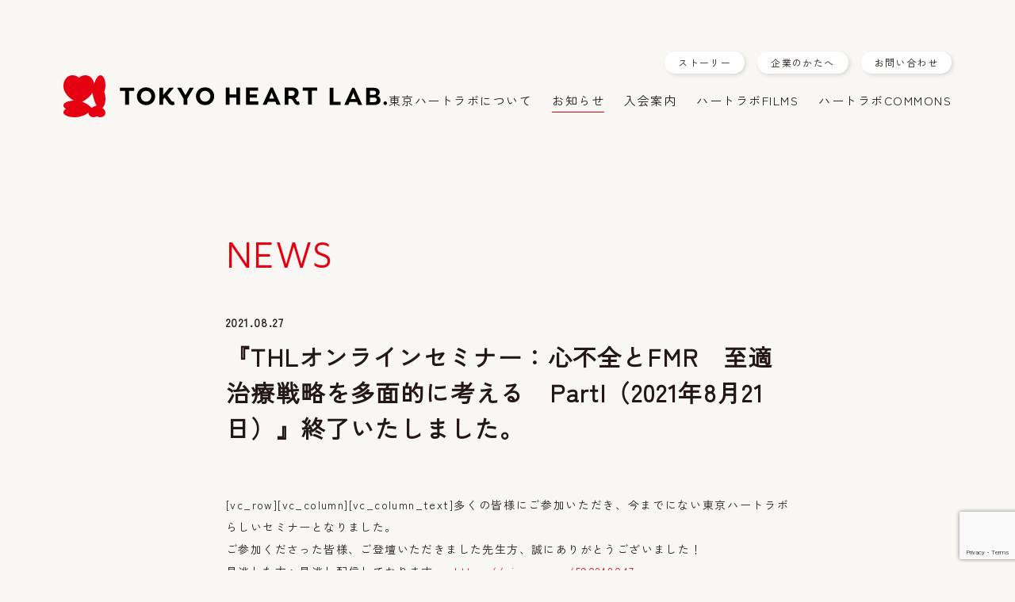

--- FILE ---
content_type: text/html; charset=UTF-8
request_url: https://tokyoheartlab.com/news/thl20210821/
body_size: 33979
content:
<!DOCTYPE html>
<html lang="ja" prefix="og: http://ogp.me/ns#" itemscope itemtype="http://schema.org/WebPage">
<head>
<meta charset="UTF-8">
<meta name="viewport" content="width=device-width, initial-scale=1, minimum-scale=1, maximum-scale=1, user-scalable=no">
<title>『THLオンラインセミナー：心不全とFMR 至適治療戦略を多面的に考える PartI（2021年8月21日）』終了いたしました。 - TOKYO HEART LAB.（東京ハートラボ） | TOKYO HEART LAB.（東京ハートラボ）</title>
<link href="https://tokyoheartlab.com/thl/wp-content/themes/thl/style.css?ver=1769823631" rel="stylesheet" type="text/css">
<link rel="stylesheet" type="text/css" href="//cdn.jsdelivr.net/npm/slick-carousel@1.8.1/slick/slick.css"/>
<link rel="stylesheet" type="text/css" href="https://cdnjs.cloudflare.com/ajax/libs/Modaal/0.4.4/css/modaal.min.css">
<link rel="shortcut icon" href="https://tokyoheartlab.com/thl/wp-content/themes/thl/favicon.ico" type="image/vnd.microsoft.ico"/>
<link rel="apple-touch-icon" href="https://tokyoheartlab.com/thl/wp-content/themes/thl/apple-icon.png" />
<script src="https://ajax.googleapis.com/ajax/libs/jquery/2.1.4/jquery.min.js"></script>
<script type="text/javascript" src="//cdn.jsdelivr.net/npm/slick-carousel@1.8.1/slick/slick.min.js"></script>
<script type="text/javascript" src="//typesquare.com/3/tsst/script/ja/typesquare.js?60a74a45fb9c45df950d2024e90393a3" charset="utf-8"></script>
<script src="https://unpkg.com/scrollreveal"></script>
<script src="https://cdnjs.cloudflare.com/ajax/libs/jquery-cookie/1.4.1/jquery.cookie.min.js"></script>

		<!-- All in One SEO 4.9.3 - aioseo.com -->
	<meta name="description" content="[vc_row][vc_column][vc_column_text]多くの皆様にご参加いただき、今までにない" />
	<meta name="robots" content="max-image-preview:large" />
	<link rel="canonical" href="https://tokyoheartlab.com/news/thl20210821/" />
	<meta name="generator" content="All in One SEO (AIOSEO) 4.9.3" />
		<meta property="og:locale" content="ja_JP" />
		<meta property="og:site_name" content="TOKYO HEART LAB.（東京ハートラボ） -" />
		<meta property="og:type" content="article" />
		<meta property="og:title" content="『THLオンラインセミナー：心不全とFMR 至適治療戦略を多面的に考える PartI（2021年8月21日）』終了いたしました。 - TOKYO HEART LAB.（東京ハートラボ）" />
		<meta property="og:description" content="[vc_row][vc_column][vc_column_text]多くの皆様にご参加いただき、今までにない" />
		<meta property="og:url" content="https://tokyoheartlab.com/news/thl20210821/" />
		<meta property="og:image" content="https://tokyoheartlab.com/thl/wp-content/uploads/2022/06/ogp.png" />
		<meta property="og:image:secure_url" content="https://tokyoheartlab.com/thl/wp-content/uploads/2022/06/ogp.png" />
		<meta property="og:image:width" content="1200" />
		<meta property="og:image:height" content="630" />
		<meta property="article:published_time" content="2021-08-26T21:46:02+00:00" />
		<meta property="article:modified_time" content="2021-08-26T21:46:02+00:00" />
		<meta property="article:publisher" content="https://www.facebook.com/tokyo.heartlab/" />
		<meta name="twitter:card" content="summary" />
		<meta name="twitter:title" content="『THLオンラインセミナー：心不全とFMR 至適治療戦略を多面的に考える PartI（2021年8月21日）』終了いたしました。 - TOKYO HEART LAB.（東京ハートラボ）" />
		<meta name="twitter:description" content="[vc_row][vc_column][vc_column_text]多くの皆様にご参加いただき、今までにない" />
		<meta name="twitter:image" content="https://tokyoheartlab.com/thl/wp-content/uploads/2022/06/ogp.png" />
		<script type="application/ld+json" class="aioseo-schema">
			{"@context":"https:\/\/schema.org","@graph":[{"@type":"BreadcrumbList","@id":"https:\/\/tokyoheartlab.com\/news\/thl20210821\/#breadcrumblist","itemListElement":[{"@type":"ListItem","@id":"https:\/\/tokyoheartlab.com#listItem","position":1,"name":"\u30db\u30fc\u30e0","item":"https:\/\/tokyoheartlab.com","nextItem":{"@type":"ListItem","@id":"https:\/\/tokyoheartlab.com\/news\/#listItem","name":"NEWS"}},{"@type":"ListItem","@id":"https:\/\/tokyoheartlab.com\/news\/#listItem","position":2,"name":"NEWS","item":"https:\/\/tokyoheartlab.com\/news\/","nextItem":{"@type":"ListItem","@id":"https:\/\/tokyoheartlab.com\/news_cat\/news_blog\/#listItem","name":"\u904e\u53bb\u306e\u4f01\u753b"},"previousItem":{"@type":"ListItem","@id":"https:\/\/tokyoheartlab.com#listItem","name":"\u30db\u30fc\u30e0"}},{"@type":"ListItem","@id":"https:\/\/tokyoheartlab.com\/news_cat\/news_blog\/#listItem","position":3,"name":"\u904e\u53bb\u306e\u4f01\u753b","item":"https:\/\/tokyoheartlab.com\/news_cat\/news_blog\/","nextItem":{"@type":"ListItem","@id":"https:\/\/tokyoheartlab.com\/news\/thl20210821\/#listItem","name":"\u300eTHL\u30aa\u30f3\u30e9\u30a4\u30f3\u30bb\u30df\u30ca\u30fc\uff1a\u5fc3\u4e0d\u5168\u3068FMR\u3000\u81f3\u9069\u6cbb\u7642\u6226\u7565\u3092\u591a\u9762\u7684\u306b\u8003\u3048\u308b\u3000PartI\uff082021\u5e748\u670821\u65e5\uff09\u300f\u7d42\u4e86\u3044\u305f\u3057\u307e\u3057\u305f\u3002"},"previousItem":{"@type":"ListItem","@id":"https:\/\/tokyoheartlab.com\/news\/#listItem","name":"NEWS"}},{"@type":"ListItem","@id":"https:\/\/tokyoheartlab.com\/news\/thl20210821\/#listItem","position":4,"name":"\u300eTHL\u30aa\u30f3\u30e9\u30a4\u30f3\u30bb\u30df\u30ca\u30fc\uff1a\u5fc3\u4e0d\u5168\u3068FMR\u3000\u81f3\u9069\u6cbb\u7642\u6226\u7565\u3092\u591a\u9762\u7684\u306b\u8003\u3048\u308b\u3000PartI\uff082021\u5e748\u670821\u65e5\uff09\u300f\u7d42\u4e86\u3044\u305f\u3057\u307e\u3057\u305f\u3002","previousItem":{"@type":"ListItem","@id":"https:\/\/tokyoheartlab.com\/news_cat\/news_blog\/#listItem","name":"\u904e\u53bb\u306e\u4f01\u753b"}}]},{"@type":"Organization","@id":"https:\/\/tokyoheartlab.com\/#organization","name":"TOKYO HEART LAB.\uff08\u6771\u4eac\u30cf\u30fc\u30c8\u30e9\u30dc\uff09","url":"https:\/\/tokyoheartlab.com\/","logo":{"@type":"ImageObject","url":"https:\/\/tokyoheartlab.com\/thl\/wp-content\/uploads\/2022\/06\/ogp.png","@id":"https:\/\/tokyoheartlab.com\/news\/thl20210821\/#organizationLogo","width":1200,"height":630},"image":{"@id":"https:\/\/tokyoheartlab.com\/news\/thl20210821\/#organizationLogo"},"sameAs":["https:\/\/www.facebook.com\/tokyo.heartlab\/"]},{"@type":"WebPage","@id":"https:\/\/tokyoheartlab.com\/news\/thl20210821\/#webpage","url":"https:\/\/tokyoheartlab.com\/news\/thl20210821\/","name":"\u300eTHL\u30aa\u30f3\u30e9\u30a4\u30f3\u30bb\u30df\u30ca\u30fc\uff1a\u5fc3\u4e0d\u5168\u3068FMR \u81f3\u9069\u6cbb\u7642\u6226\u7565\u3092\u591a\u9762\u7684\u306b\u8003\u3048\u308b PartI\uff082021\u5e748\u670821\u65e5\uff09\u300f\u7d42\u4e86\u3044\u305f\u3057\u307e\u3057\u305f\u3002 - TOKYO HEART LAB.\uff08\u6771\u4eac\u30cf\u30fc\u30c8\u30e9\u30dc\uff09","description":"[vc_row][vc_column][vc_column_text]\u591a\u304f\u306e\u7686\u69d8\u306b\u3054\u53c2\u52a0\u3044\u305f\u3060\u304d\u3001\u4eca\u307e\u3067\u306b\u306a\u3044","inLanguage":"ja","isPartOf":{"@id":"https:\/\/tokyoheartlab.com\/#website"},"breadcrumb":{"@id":"https:\/\/tokyoheartlab.com\/news\/thl20210821\/#breadcrumblist"},"datePublished":"2021-08-27T06:46:02+09:00","dateModified":"2021-08-27T06:46:02+09:00"},{"@type":"WebSite","@id":"https:\/\/tokyoheartlab.com\/#website","url":"https:\/\/tokyoheartlab.com\/","name":"TOKYO HEART LAB.\uff08\u6771\u4eac\u30cf\u30fc\u30c8\u30e9\u30dc\uff09","inLanguage":"ja","publisher":{"@id":"https:\/\/tokyoheartlab.com\/#organization"}}]}
		</script>
		<!-- All in One SEO -->

<link rel="alternate" type="application/rss+xml" title="TOKYO HEART LAB.（東京ハートラボ） &raquo; 『THLオンラインセミナー：心不全とFMR　至適治療戦略を多面的に考える　PartI（2021年8月21日）』終了いたしました。 のコメントのフィード" href="https://tokyoheartlab.com/news/thl20210821/feed/" />
<link rel="alternate" title="oEmbed (JSON)" type="application/json+oembed" href="https://tokyoheartlab.com/wp-json/oembed/1.0/embed?url=https%3A%2F%2Ftokyoheartlab.com%2Fnews%2Fthl20210821%2F" />
<link rel="alternate" title="oEmbed (XML)" type="text/xml+oembed" href="https://tokyoheartlab.com/wp-json/oembed/1.0/embed?url=https%3A%2F%2Ftokyoheartlab.com%2Fnews%2Fthl20210821%2F&#038;format=xml" />
<style id='wp-img-auto-sizes-contain-inline-css' type='text/css'>
img:is([sizes=auto i],[sizes^="auto," i]){contain-intrinsic-size:3000px 1500px}
/*# sourceURL=wp-img-auto-sizes-contain-inline-css */
</style>
<style id='wp-block-library-inline-css' type='text/css'>
:root{--wp-block-synced-color:#7a00df;--wp-block-synced-color--rgb:122,0,223;--wp-bound-block-color:var(--wp-block-synced-color);--wp-editor-canvas-background:#ddd;--wp-admin-theme-color:#007cba;--wp-admin-theme-color--rgb:0,124,186;--wp-admin-theme-color-darker-10:#006ba1;--wp-admin-theme-color-darker-10--rgb:0,107,160.5;--wp-admin-theme-color-darker-20:#005a87;--wp-admin-theme-color-darker-20--rgb:0,90,135;--wp-admin-border-width-focus:2px}@media (min-resolution:192dpi){:root{--wp-admin-border-width-focus:1.5px}}.wp-element-button{cursor:pointer}:root .has-very-light-gray-background-color{background-color:#eee}:root .has-very-dark-gray-background-color{background-color:#313131}:root .has-very-light-gray-color{color:#eee}:root .has-very-dark-gray-color{color:#313131}:root .has-vivid-green-cyan-to-vivid-cyan-blue-gradient-background{background:linear-gradient(135deg,#00d084,#0693e3)}:root .has-purple-crush-gradient-background{background:linear-gradient(135deg,#34e2e4,#4721fb 50%,#ab1dfe)}:root .has-hazy-dawn-gradient-background{background:linear-gradient(135deg,#faaca8,#dad0ec)}:root .has-subdued-olive-gradient-background{background:linear-gradient(135deg,#fafae1,#67a671)}:root .has-atomic-cream-gradient-background{background:linear-gradient(135deg,#fdd79a,#004a59)}:root .has-nightshade-gradient-background{background:linear-gradient(135deg,#330968,#31cdcf)}:root .has-midnight-gradient-background{background:linear-gradient(135deg,#020381,#2874fc)}:root{--wp--preset--font-size--normal:16px;--wp--preset--font-size--huge:42px}.has-regular-font-size{font-size:1em}.has-larger-font-size{font-size:2.625em}.has-normal-font-size{font-size:var(--wp--preset--font-size--normal)}.has-huge-font-size{font-size:var(--wp--preset--font-size--huge)}.has-text-align-center{text-align:center}.has-text-align-left{text-align:left}.has-text-align-right{text-align:right}.has-fit-text{white-space:nowrap!important}#end-resizable-editor-section{display:none}.aligncenter{clear:both}.items-justified-left{justify-content:flex-start}.items-justified-center{justify-content:center}.items-justified-right{justify-content:flex-end}.items-justified-space-between{justify-content:space-between}.screen-reader-text{border:0;clip-path:inset(50%);height:1px;margin:-1px;overflow:hidden;padding:0;position:absolute;width:1px;word-wrap:normal!important}.screen-reader-text:focus{background-color:#ddd;clip-path:none;color:#444;display:block;font-size:1em;height:auto;left:5px;line-height:normal;padding:15px 23px 14px;text-decoration:none;top:5px;width:auto;z-index:100000}html :where(.has-border-color){border-style:solid}html :where([style*=border-top-color]){border-top-style:solid}html :where([style*=border-right-color]){border-right-style:solid}html :where([style*=border-bottom-color]){border-bottom-style:solid}html :where([style*=border-left-color]){border-left-style:solid}html :where([style*=border-width]){border-style:solid}html :where([style*=border-top-width]){border-top-style:solid}html :where([style*=border-right-width]){border-right-style:solid}html :where([style*=border-bottom-width]){border-bottom-style:solid}html :where([style*=border-left-width]){border-left-style:solid}html :where(img[class*=wp-image-]){height:auto;max-width:100%}:where(figure){margin:0 0 1em}html :where(.is-position-sticky){--wp-admin--admin-bar--position-offset:var(--wp-admin--admin-bar--height,0px)}@media screen and (max-width:600px){html :where(.is-position-sticky){--wp-admin--admin-bar--position-offset:0px}}

/*# sourceURL=wp-block-library-inline-css */
</style><style id='global-styles-inline-css' type='text/css'>
:root{--wp--preset--aspect-ratio--square: 1;--wp--preset--aspect-ratio--4-3: 4/3;--wp--preset--aspect-ratio--3-4: 3/4;--wp--preset--aspect-ratio--3-2: 3/2;--wp--preset--aspect-ratio--2-3: 2/3;--wp--preset--aspect-ratio--16-9: 16/9;--wp--preset--aspect-ratio--9-16: 9/16;--wp--preset--color--black: #000000;--wp--preset--color--cyan-bluish-gray: #abb8c3;--wp--preset--color--white: #ffffff;--wp--preset--color--pale-pink: #f78da7;--wp--preset--color--vivid-red: #cf2e2e;--wp--preset--color--luminous-vivid-orange: #ff6900;--wp--preset--color--luminous-vivid-amber: #fcb900;--wp--preset--color--light-green-cyan: #7bdcb5;--wp--preset--color--vivid-green-cyan: #00d084;--wp--preset--color--pale-cyan-blue: #8ed1fc;--wp--preset--color--vivid-cyan-blue: #0693e3;--wp--preset--color--vivid-purple: #9b51e0;--wp--preset--gradient--vivid-cyan-blue-to-vivid-purple: linear-gradient(135deg,rgb(6,147,227) 0%,rgb(155,81,224) 100%);--wp--preset--gradient--light-green-cyan-to-vivid-green-cyan: linear-gradient(135deg,rgb(122,220,180) 0%,rgb(0,208,130) 100%);--wp--preset--gradient--luminous-vivid-amber-to-luminous-vivid-orange: linear-gradient(135deg,rgb(252,185,0) 0%,rgb(255,105,0) 100%);--wp--preset--gradient--luminous-vivid-orange-to-vivid-red: linear-gradient(135deg,rgb(255,105,0) 0%,rgb(207,46,46) 100%);--wp--preset--gradient--very-light-gray-to-cyan-bluish-gray: linear-gradient(135deg,rgb(238,238,238) 0%,rgb(169,184,195) 100%);--wp--preset--gradient--cool-to-warm-spectrum: linear-gradient(135deg,rgb(74,234,220) 0%,rgb(151,120,209) 20%,rgb(207,42,186) 40%,rgb(238,44,130) 60%,rgb(251,105,98) 80%,rgb(254,248,76) 100%);--wp--preset--gradient--blush-light-purple: linear-gradient(135deg,rgb(255,206,236) 0%,rgb(152,150,240) 100%);--wp--preset--gradient--blush-bordeaux: linear-gradient(135deg,rgb(254,205,165) 0%,rgb(254,45,45) 50%,rgb(107,0,62) 100%);--wp--preset--gradient--luminous-dusk: linear-gradient(135deg,rgb(255,203,112) 0%,rgb(199,81,192) 50%,rgb(65,88,208) 100%);--wp--preset--gradient--pale-ocean: linear-gradient(135deg,rgb(255,245,203) 0%,rgb(182,227,212) 50%,rgb(51,167,181) 100%);--wp--preset--gradient--electric-grass: linear-gradient(135deg,rgb(202,248,128) 0%,rgb(113,206,126) 100%);--wp--preset--gradient--midnight: linear-gradient(135deg,rgb(2,3,129) 0%,rgb(40,116,252) 100%);--wp--preset--font-size--small: 13px;--wp--preset--font-size--medium: 20px;--wp--preset--font-size--large: 36px;--wp--preset--font-size--x-large: 42px;--wp--preset--spacing--20: 0.44rem;--wp--preset--spacing--30: 0.67rem;--wp--preset--spacing--40: 1rem;--wp--preset--spacing--50: 1.5rem;--wp--preset--spacing--60: 2.25rem;--wp--preset--spacing--70: 3.38rem;--wp--preset--spacing--80: 5.06rem;--wp--preset--shadow--natural: 6px 6px 9px rgba(0, 0, 0, 0.2);--wp--preset--shadow--deep: 12px 12px 50px rgba(0, 0, 0, 0.4);--wp--preset--shadow--sharp: 6px 6px 0px rgba(0, 0, 0, 0.2);--wp--preset--shadow--outlined: 6px 6px 0px -3px rgb(255, 255, 255), 6px 6px rgb(0, 0, 0);--wp--preset--shadow--crisp: 6px 6px 0px rgb(0, 0, 0);}:where(.is-layout-flex){gap: 0.5em;}:where(.is-layout-grid){gap: 0.5em;}body .is-layout-flex{display: flex;}.is-layout-flex{flex-wrap: wrap;align-items: center;}.is-layout-flex > :is(*, div){margin: 0;}body .is-layout-grid{display: grid;}.is-layout-grid > :is(*, div){margin: 0;}:where(.wp-block-columns.is-layout-flex){gap: 2em;}:where(.wp-block-columns.is-layout-grid){gap: 2em;}:where(.wp-block-post-template.is-layout-flex){gap: 1.25em;}:where(.wp-block-post-template.is-layout-grid){gap: 1.25em;}.has-black-color{color: var(--wp--preset--color--black) !important;}.has-cyan-bluish-gray-color{color: var(--wp--preset--color--cyan-bluish-gray) !important;}.has-white-color{color: var(--wp--preset--color--white) !important;}.has-pale-pink-color{color: var(--wp--preset--color--pale-pink) !important;}.has-vivid-red-color{color: var(--wp--preset--color--vivid-red) !important;}.has-luminous-vivid-orange-color{color: var(--wp--preset--color--luminous-vivid-orange) !important;}.has-luminous-vivid-amber-color{color: var(--wp--preset--color--luminous-vivid-amber) !important;}.has-light-green-cyan-color{color: var(--wp--preset--color--light-green-cyan) !important;}.has-vivid-green-cyan-color{color: var(--wp--preset--color--vivid-green-cyan) !important;}.has-pale-cyan-blue-color{color: var(--wp--preset--color--pale-cyan-blue) !important;}.has-vivid-cyan-blue-color{color: var(--wp--preset--color--vivid-cyan-blue) !important;}.has-vivid-purple-color{color: var(--wp--preset--color--vivid-purple) !important;}.has-black-background-color{background-color: var(--wp--preset--color--black) !important;}.has-cyan-bluish-gray-background-color{background-color: var(--wp--preset--color--cyan-bluish-gray) !important;}.has-white-background-color{background-color: var(--wp--preset--color--white) !important;}.has-pale-pink-background-color{background-color: var(--wp--preset--color--pale-pink) !important;}.has-vivid-red-background-color{background-color: var(--wp--preset--color--vivid-red) !important;}.has-luminous-vivid-orange-background-color{background-color: var(--wp--preset--color--luminous-vivid-orange) !important;}.has-luminous-vivid-amber-background-color{background-color: var(--wp--preset--color--luminous-vivid-amber) !important;}.has-light-green-cyan-background-color{background-color: var(--wp--preset--color--light-green-cyan) !important;}.has-vivid-green-cyan-background-color{background-color: var(--wp--preset--color--vivid-green-cyan) !important;}.has-pale-cyan-blue-background-color{background-color: var(--wp--preset--color--pale-cyan-blue) !important;}.has-vivid-cyan-blue-background-color{background-color: var(--wp--preset--color--vivid-cyan-blue) !important;}.has-vivid-purple-background-color{background-color: var(--wp--preset--color--vivid-purple) !important;}.has-black-border-color{border-color: var(--wp--preset--color--black) !important;}.has-cyan-bluish-gray-border-color{border-color: var(--wp--preset--color--cyan-bluish-gray) !important;}.has-white-border-color{border-color: var(--wp--preset--color--white) !important;}.has-pale-pink-border-color{border-color: var(--wp--preset--color--pale-pink) !important;}.has-vivid-red-border-color{border-color: var(--wp--preset--color--vivid-red) !important;}.has-luminous-vivid-orange-border-color{border-color: var(--wp--preset--color--luminous-vivid-orange) !important;}.has-luminous-vivid-amber-border-color{border-color: var(--wp--preset--color--luminous-vivid-amber) !important;}.has-light-green-cyan-border-color{border-color: var(--wp--preset--color--light-green-cyan) !important;}.has-vivid-green-cyan-border-color{border-color: var(--wp--preset--color--vivid-green-cyan) !important;}.has-pale-cyan-blue-border-color{border-color: var(--wp--preset--color--pale-cyan-blue) !important;}.has-vivid-cyan-blue-border-color{border-color: var(--wp--preset--color--vivid-cyan-blue) !important;}.has-vivid-purple-border-color{border-color: var(--wp--preset--color--vivid-purple) !important;}.has-vivid-cyan-blue-to-vivid-purple-gradient-background{background: var(--wp--preset--gradient--vivid-cyan-blue-to-vivid-purple) !important;}.has-light-green-cyan-to-vivid-green-cyan-gradient-background{background: var(--wp--preset--gradient--light-green-cyan-to-vivid-green-cyan) !important;}.has-luminous-vivid-amber-to-luminous-vivid-orange-gradient-background{background: var(--wp--preset--gradient--luminous-vivid-amber-to-luminous-vivid-orange) !important;}.has-luminous-vivid-orange-to-vivid-red-gradient-background{background: var(--wp--preset--gradient--luminous-vivid-orange-to-vivid-red) !important;}.has-very-light-gray-to-cyan-bluish-gray-gradient-background{background: var(--wp--preset--gradient--very-light-gray-to-cyan-bluish-gray) !important;}.has-cool-to-warm-spectrum-gradient-background{background: var(--wp--preset--gradient--cool-to-warm-spectrum) !important;}.has-blush-light-purple-gradient-background{background: var(--wp--preset--gradient--blush-light-purple) !important;}.has-blush-bordeaux-gradient-background{background: var(--wp--preset--gradient--blush-bordeaux) !important;}.has-luminous-dusk-gradient-background{background: var(--wp--preset--gradient--luminous-dusk) !important;}.has-pale-ocean-gradient-background{background: var(--wp--preset--gradient--pale-ocean) !important;}.has-electric-grass-gradient-background{background: var(--wp--preset--gradient--electric-grass) !important;}.has-midnight-gradient-background{background: var(--wp--preset--gradient--midnight) !important;}.has-small-font-size{font-size: var(--wp--preset--font-size--small) !important;}.has-medium-font-size{font-size: var(--wp--preset--font-size--medium) !important;}.has-large-font-size{font-size: var(--wp--preset--font-size--large) !important;}.has-x-large-font-size{font-size: var(--wp--preset--font-size--x-large) !important;}
/*# sourceURL=global-styles-inline-css */
</style>

<style id='classic-theme-styles-inline-css' type='text/css'>
/*! This file is auto-generated */
.wp-block-button__link{color:#fff;background-color:#32373c;border-radius:9999px;box-shadow:none;text-decoration:none;padding:calc(.667em + 2px) calc(1.333em + 2px);font-size:1.125em}.wp-block-file__button{background:#32373c;color:#fff;text-decoration:none}
/*# sourceURL=/wp-includes/css/classic-themes.min.css */
</style>
<link rel='stylesheet' id='contact-form-7-css' href='https://tokyoheartlab.com/thl/wp-content/plugins/contact-form-7/includes/css/styles.css?ver=6.1.4' type='text/css' media='all' />
<link rel="https://api.w.org/" href="https://tokyoheartlab.com/wp-json/" /><link rel="alternate" title="JSON" type="application/json" href="https://tokyoheartlab.com/wp-json/wp/v2/news/9623" /><!-- Global site tag (gtag.js) - Google Analytics -->
<script async src="https://www.googletagmanager.com/gtag/js?id=UA-48471265-7"></script>
<script>
  window.dataLayer = window.dataLayer || [];
  function gtag(){dataLayer.push(arguments);}
  gtag('js', new Date());
  gtag('config', 'UA-48471265-7');
</script>
</head>

<body class="wp-singular news-template-default single single-news postid-9623 wp-theme-thl">

<header>
	<div>
		<h1><a href="https://tokyoheartlab.com"><img src="https://tokyoheartlab.com/thl/wp-content/themes/thl/assets/images/logo_horizontal.svg" alt="TOKYO HEART LAB.（東京ハートラボ）"></a></h1>
		<nav>
			<ul class="navigation__main">
				<li><a href="https://tokyoheartlab.com/about/">東京ハートラボについて</a></li>
				<li><a href="https://tokyoheartlab.com/news/">お知らせ</a></li>
				<li><a href="https://tokyoheartlab.com/admission/">入会案内</a></li>
				<li><a href="https://tokyoheartlab.com/films/">ハートラボFILMS</a></li>
				<li><a href="https://tokyoheartlab.com/commons/">ハートラボCOMMONS</a></li>
			</ul>
			<ul class="navigation__sub">
																								<li><a href="https://tokyoheartlab.com/story/">ストーリー</a></li>
				<li><a href="https://tokyoheartlab.com/sponsorship/">企業のかたへ</a></li>
				<li><a href="https://tokyoheartlab.com/contact/">お問い合わせ</a></li>
			</ul>
		</nav>
	</div>
	<div class="openbtn"></div>
	<nav id="sp-nav">
		<div id="sp-nav-list">
			<h1><a href="https://tokyoheartlab.com"><img src="https://tokyoheartlab.com/thl/wp-content/themes/thl/assets/images/logo_symbol_vector.svg" alt="TOKYO HEART LAB.（東京ハートラボ）"></a></h1>
			<ul>
				<li><a href="https://tokyoheartlab.com/about/">東京ハートラボについて</a></li>
				<li><a href="https://tokyoheartlab.com/news/">お知らせ</a></li>
				<li><a href="https://tokyoheartlab.com/admission/">入会案内</a></li>
				<li><a href="https://tokyoheartlab.com/story/">ストーリー</a></li>
				<li><a href="https://tokyoheartlab.com/films/">ハートラボFILMS</a></li>
				<li><a href="https://tokyoheartlab.com/commons/">ハートラボCOMMONS</a></li>
																								<li><a href="https://www.youtube.com/@heartlabtokyo5034" target="_blank">ハートラボ公式YouTube</a></li>
				<li><a href="https://tokyoheartlab.com/sponsorship/">企業のかたへ</a></li>
				<li><a href="https://tokyoheartlab.com/contact/">お問い合わせ</a></li>
				<li class="sctl"><a href="https://tokyoheartlab.com/sctl/">特定商取引法にもとづく表記</a></li>
				<li class="pp"><a href="https://tokyoheartlab.com/privacypolicy/">プライバシーポリシー</a></li>
			</ul>
		</div>
	</nav>
</header>


<article>
		<h1>NEWS</h1>
	
<main>




<section class="single__news">

				<h1 class="single__news__title">
			<span>2021.08.27</span>
			『THLオンラインセミナー：心不全とFMR　至適治療戦略を多面的に考える　PartI（2021年8月21日）』終了いたしました。		</h1>
		<div class="single__news__content">
			<p>[vc_row][vc_column][vc_column_text]多くの皆様にご参加いただき、今までにない東京ハートラボらしいセミナーとなりました。<br />
ご参加くださった皆様、ご登壇いただきました先生方、誠にありがとうございました！<br />
見逃した方へ見逃し配信しております。&lt;<a href="https://vimeo.com/590248047" target="_blank" rel="noopener">https://vimeo.com/590248047</a>&gt;<br />
会期： 2021年8月21日(土) 15:00～16:30<br />
会場：zoomオンライン<br />
【症例提示】<br />
磯谷彰宏先生(小倉記念病院)<br />
【パネリスト】<br />
天野雅史先生(国立循環器病研究センター)<br />
田端　実先生(東京ベイ・浦安市川医療センター)<br />
松本　崇先生(湘南鎌倉総合病院)<br />
【司会】<br />
大野洋平先生(東海大学)<br />
渡辺弘之先生(東京ベイ・浦安市川医療センター)[/vc_column_text][/vc_column][/vc_row]</p>
		</div>
		
	<a href="https://tokyoheartlab.com/news/" class="a__underline">Back</a>

</section>



	
	

</main>

</article>

<footer>
	<div class="footer">
				<div class="footer__box__01">
			<div>
				<a href="https://tokyoheartlab.com/films/">
					<h3 class="set__films footer"><img src="https://tokyoheartlab.com/thl/wp-content/themes/thl/assets/images/logo_shoulder.svg" alt="HEART LAB.">FILMS</h3>
					<p>10年以上にわたる東京ハートラボの過去のセミナー、ウェビナーの動画がすべてこちらからご覧いただけます。</p>
				</a>
			</div>
			<div>
				<a href="https://tokyoheartlab.com/commons/">
					<h3 class="set__commons footer"><img src="https://tokyoheartlab.com/thl/wp-content/themes/thl/assets/images/logo_shoulder.svg" alt="HEART LAB.">COMMONS</h3>
					<p>東京ハートラボに関すること、ハートチームに関することを雑多にご紹介していきます。</p>
				</a>
			</div>
		</div>
				<div class="footer__box__02">
			<div>
				<div>
					<p><a href="https://tokyoheartlab.com/admission/" class="btn__red">入会について詳しく</a></p>
															<!--<p>※次回の入会月は7月です</p>-->
					<p>随時募集中です。個人会員プランでは、東京ハートラボのオンラインコミュニティに参加することができ、より深いコミュニケーションとともに、サブスクリプション料金ですべてのイベントに追加料金なしで参加できます。</p>
					<p><a href="" target="_blank" class="a__underline">入会のお申し込みはこちら</a></p>
														</div>
				<div>
					<h3>メルマガへのご登録（無料）</h3>
					<div>
						<form method="post" action="https://s7.bmb.jp/bm/p/f/tf.php?id=joconne&task=regist">
							<input type='text'   name='form[mail]' size='50' placeholder="メールアドレスをご入力ください">
							<input type='submit' name='regist' value='登録'></p>
						</form>
					</div>
					<p>お知らせや、イベントの開催情報をいち早くお届けいたします。ぜひご登録ください。</p>
				</div>
			</div>
		</div>
		<div class="footer__box__03">
			<span>協賛企業</span>
			<a href="https://www.edwards.com/jp/" target="_blank"><img src="https://tokyoheartlab.com/thl/wp-content/themes/thl/assets/images/img_edwards.png" alt="エドワーズライフサイエンス"></a>
			<a href="https://www.cardiovascular.abbott/jp/" target="_blank"><img src="https://tokyoheartlab.com/thl/wp-content/themes/thl/assets/images/img_abbott.jpg" alt="Abbott" class="footer__box__04__abbott"></a>
			<a href="https://www.bostonscientific.com/jp-JP/home.html" target="_blank"><img src="https://tokyoheartlab.com/thl/wp-content/themes/thl/assets/images/img_boston.svg" alt="Boston Scientific" class="footer__box__05__boston"></a>
		</div>
		<div class="footer__nav">
			<div>
				<h1><a href="https://tokyoheartlab.com"><img src="https://tokyoheartlab.com/thl/wp-content/themes/thl/assets/images/logo_vertical.svg" alt="TOKYO HEART LAB.（東京ハートラボ）"></a></h1>
				<h2>一般社団法人東京ハートラボ</h2>
				<p>〒279-0001<br>千葉県浦安市当代島3丁目4−32<br>東京ベイ・浦安市川医療センター内</p>
			</div>
			<nav>
				<ul>
					<li><a href="https://tokyoheartlab.com">ホーム</a></li>
				</ul>
				<ul>
					<li><a href="https://tokyoheartlab.com/about/">東京ハートラボについて</a></li>
					<li><a href="https://tokyoheartlab.com/news/">お知らせ</a></li>
					<li><a href="https://tokyoheartlab.com/admission/">入会案内</a></li>
					<li><a href="https://tokyoheartlab.com/story/">ストーリー</a></li>
					<li><a href="https://tokyoheartlab.com/films/">ハートラボFILMS</a></li>
					<li><a href="https://tokyoheartlab.com/commons/">ハートラボCOMMONS</a></li>
				</ul>
				<ul>
					<li><a href="https://tokyoheartlab.com/sponsorship/">企業のかたへ</a></li>
					<li><a href="https://tokyoheartlab.com/contact/">お問い合わせ</a></li>
					<li><a href="https://tokyoheartlab.com/sctl/">特定商取引法にもとづく表記</a></li>
					<li><a href="https://tokyoheartlab.com/privacypolicy/">プライバシーポリシー</a></li>
					<li><a href="https://www.youtube.com/@heartlabtokyo5034" target="_blank">YouTube</a></li>
					<li><a href="https://www.facebook.com/tokyo.heartlab/" target="_blank">Facebook</a></li>
				</ul>
			</nav>
		</div>
	</div>
	<small>&copy; 2015-2022 TOKYO HEART LAB. All Rights Reserved.</small>
</footer>


<script src="https://tokyoheartlab.com/thl/wp-content/themes/thl/assets/js/script.js?ver=1769823631"></script>

<script type="speculationrules">
{"prefetch":[{"source":"document","where":{"and":[{"href_matches":"/*"},{"not":{"href_matches":["/thl/wp-*.php","/thl/wp-admin/*","/thl/wp-content/uploads/*","/thl/wp-content/*","/thl/wp-content/plugins/*","/thl/wp-content/themes/thl/*","/*\\?(.+)"]}},{"not":{"selector_matches":"a[rel~=\"nofollow\"]"}},{"not":{"selector_matches":".no-prefetch, .no-prefetch a"}}]},"eagerness":"conservative"}]}
</script>
<script type="text/javascript" src="https://tokyoheartlab.com/thl/wp-includes/js/dist/hooks.min.js?ver=dd5603f07f9220ed27f1" id="wp-hooks-js"></script>
<script type="text/javascript" src="https://tokyoheartlab.com/thl/wp-includes/js/dist/i18n.min.js?ver=c26c3dc7bed366793375" id="wp-i18n-js"></script>
<script type="text/javascript" id="wp-i18n-js-after">
/* <![CDATA[ */
wp.i18n.setLocaleData( { 'text direction\u0004ltr': [ 'ltr' ] } );
//# sourceURL=wp-i18n-js-after
/* ]]> */
</script>
<script type="text/javascript" src="https://tokyoheartlab.com/thl/wp-content/plugins/contact-form-7/includes/swv/js/index.js?ver=6.1.4" id="swv-js"></script>
<script type="text/javascript" id="contact-form-7-js-translations">
/* <![CDATA[ */
( function( domain, translations ) {
	var localeData = translations.locale_data[ domain ] || translations.locale_data.messages;
	localeData[""].domain = domain;
	wp.i18n.setLocaleData( localeData, domain );
} )( "contact-form-7", {"translation-revision-date":"2025-11-30 08:12:23+0000","generator":"GlotPress\/4.0.3","domain":"messages","locale_data":{"messages":{"":{"domain":"messages","plural-forms":"nplurals=1; plural=0;","lang":"ja_JP"},"This contact form is placed in the wrong place.":["\u3053\u306e\u30b3\u30f3\u30bf\u30af\u30c8\u30d5\u30a9\u30fc\u30e0\u306f\u9593\u9055\u3063\u305f\u4f4d\u7f6e\u306b\u7f6e\u304b\u308c\u3066\u3044\u307e\u3059\u3002"],"Error:":["\u30a8\u30e9\u30fc:"]}},"comment":{"reference":"includes\/js\/index.js"}} );
//# sourceURL=contact-form-7-js-translations
/* ]]> */
</script>
<script type="text/javascript" id="contact-form-7-js-before">
/* <![CDATA[ */
var wpcf7 = {
    "api": {
        "root": "https:\/\/tokyoheartlab.com\/wp-json\/",
        "namespace": "contact-form-7\/v1"
    }
};
//# sourceURL=contact-form-7-js-before
/* ]]> */
</script>
<script type="text/javascript" src="https://tokyoheartlab.com/thl/wp-content/plugins/contact-form-7/includes/js/index.js?ver=6.1.4" id="contact-form-7-js"></script>
<script type="text/javascript" src="https://www.google.com/recaptcha/api.js?render=6LflV1MgAAAAAELqu8LSqTpg7jH-2ICkFJGzS79_&amp;ver=3.0" id="google-recaptcha-js"></script>
<script type="text/javascript" src="https://tokyoheartlab.com/thl/wp-includes/js/dist/vendor/wp-polyfill.min.js?ver=3.15.0" id="wp-polyfill-js"></script>
<script type="text/javascript" id="wpcf7-recaptcha-js-before">
/* <![CDATA[ */
var wpcf7_recaptcha = {
    "sitekey": "6LflV1MgAAAAAELqu8LSqTpg7jH-2ICkFJGzS79_",
    "actions": {
        "homepage": "homepage",
        "contactform": "contactform"
    }
};
//# sourceURL=wpcf7-recaptcha-js-before
/* ]]> */
</script>
<script type="text/javascript" src="https://tokyoheartlab.com/thl/wp-content/plugins/contact-form-7/modules/recaptcha/index.js?ver=6.1.4" id="wpcf7-recaptcha-js"></script>
</body>
</html>

--- FILE ---
content_type: text/html; charset=utf-8
request_url: https://www.google.com/recaptcha/api2/anchor?ar=1&k=6LflV1MgAAAAAELqu8LSqTpg7jH-2ICkFJGzS79_&co=aHR0cHM6Ly90b2t5b2hlYXJ0bGFiLmNvbTo0NDM.&hl=en&v=N67nZn4AqZkNcbeMu4prBgzg&size=invisible&anchor-ms=20000&execute-ms=30000&cb=a4if89bzhpv6
body_size: 48584
content:
<!DOCTYPE HTML><html dir="ltr" lang="en"><head><meta http-equiv="Content-Type" content="text/html; charset=UTF-8">
<meta http-equiv="X-UA-Compatible" content="IE=edge">
<title>reCAPTCHA</title>
<style type="text/css">
/* cyrillic-ext */
@font-face {
  font-family: 'Roboto';
  font-style: normal;
  font-weight: 400;
  font-stretch: 100%;
  src: url(//fonts.gstatic.com/s/roboto/v48/KFO7CnqEu92Fr1ME7kSn66aGLdTylUAMa3GUBHMdazTgWw.woff2) format('woff2');
  unicode-range: U+0460-052F, U+1C80-1C8A, U+20B4, U+2DE0-2DFF, U+A640-A69F, U+FE2E-FE2F;
}
/* cyrillic */
@font-face {
  font-family: 'Roboto';
  font-style: normal;
  font-weight: 400;
  font-stretch: 100%;
  src: url(//fonts.gstatic.com/s/roboto/v48/KFO7CnqEu92Fr1ME7kSn66aGLdTylUAMa3iUBHMdazTgWw.woff2) format('woff2');
  unicode-range: U+0301, U+0400-045F, U+0490-0491, U+04B0-04B1, U+2116;
}
/* greek-ext */
@font-face {
  font-family: 'Roboto';
  font-style: normal;
  font-weight: 400;
  font-stretch: 100%;
  src: url(//fonts.gstatic.com/s/roboto/v48/KFO7CnqEu92Fr1ME7kSn66aGLdTylUAMa3CUBHMdazTgWw.woff2) format('woff2');
  unicode-range: U+1F00-1FFF;
}
/* greek */
@font-face {
  font-family: 'Roboto';
  font-style: normal;
  font-weight: 400;
  font-stretch: 100%;
  src: url(//fonts.gstatic.com/s/roboto/v48/KFO7CnqEu92Fr1ME7kSn66aGLdTylUAMa3-UBHMdazTgWw.woff2) format('woff2');
  unicode-range: U+0370-0377, U+037A-037F, U+0384-038A, U+038C, U+038E-03A1, U+03A3-03FF;
}
/* math */
@font-face {
  font-family: 'Roboto';
  font-style: normal;
  font-weight: 400;
  font-stretch: 100%;
  src: url(//fonts.gstatic.com/s/roboto/v48/KFO7CnqEu92Fr1ME7kSn66aGLdTylUAMawCUBHMdazTgWw.woff2) format('woff2');
  unicode-range: U+0302-0303, U+0305, U+0307-0308, U+0310, U+0312, U+0315, U+031A, U+0326-0327, U+032C, U+032F-0330, U+0332-0333, U+0338, U+033A, U+0346, U+034D, U+0391-03A1, U+03A3-03A9, U+03B1-03C9, U+03D1, U+03D5-03D6, U+03F0-03F1, U+03F4-03F5, U+2016-2017, U+2034-2038, U+203C, U+2040, U+2043, U+2047, U+2050, U+2057, U+205F, U+2070-2071, U+2074-208E, U+2090-209C, U+20D0-20DC, U+20E1, U+20E5-20EF, U+2100-2112, U+2114-2115, U+2117-2121, U+2123-214F, U+2190, U+2192, U+2194-21AE, U+21B0-21E5, U+21F1-21F2, U+21F4-2211, U+2213-2214, U+2216-22FF, U+2308-230B, U+2310, U+2319, U+231C-2321, U+2336-237A, U+237C, U+2395, U+239B-23B7, U+23D0, U+23DC-23E1, U+2474-2475, U+25AF, U+25B3, U+25B7, U+25BD, U+25C1, U+25CA, U+25CC, U+25FB, U+266D-266F, U+27C0-27FF, U+2900-2AFF, U+2B0E-2B11, U+2B30-2B4C, U+2BFE, U+3030, U+FF5B, U+FF5D, U+1D400-1D7FF, U+1EE00-1EEFF;
}
/* symbols */
@font-face {
  font-family: 'Roboto';
  font-style: normal;
  font-weight: 400;
  font-stretch: 100%;
  src: url(//fonts.gstatic.com/s/roboto/v48/KFO7CnqEu92Fr1ME7kSn66aGLdTylUAMaxKUBHMdazTgWw.woff2) format('woff2');
  unicode-range: U+0001-000C, U+000E-001F, U+007F-009F, U+20DD-20E0, U+20E2-20E4, U+2150-218F, U+2190, U+2192, U+2194-2199, U+21AF, U+21E6-21F0, U+21F3, U+2218-2219, U+2299, U+22C4-22C6, U+2300-243F, U+2440-244A, U+2460-24FF, U+25A0-27BF, U+2800-28FF, U+2921-2922, U+2981, U+29BF, U+29EB, U+2B00-2BFF, U+4DC0-4DFF, U+FFF9-FFFB, U+10140-1018E, U+10190-1019C, U+101A0, U+101D0-101FD, U+102E0-102FB, U+10E60-10E7E, U+1D2C0-1D2D3, U+1D2E0-1D37F, U+1F000-1F0FF, U+1F100-1F1AD, U+1F1E6-1F1FF, U+1F30D-1F30F, U+1F315, U+1F31C, U+1F31E, U+1F320-1F32C, U+1F336, U+1F378, U+1F37D, U+1F382, U+1F393-1F39F, U+1F3A7-1F3A8, U+1F3AC-1F3AF, U+1F3C2, U+1F3C4-1F3C6, U+1F3CA-1F3CE, U+1F3D4-1F3E0, U+1F3ED, U+1F3F1-1F3F3, U+1F3F5-1F3F7, U+1F408, U+1F415, U+1F41F, U+1F426, U+1F43F, U+1F441-1F442, U+1F444, U+1F446-1F449, U+1F44C-1F44E, U+1F453, U+1F46A, U+1F47D, U+1F4A3, U+1F4B0, U+1F4B3, U+1F4B9, U+1F4BB, U+1F4BF, U+1F4C8-1F4CB, U+1F4D6, U+1F4DA, U+1F4DF, U+1F4E3-1F4E6, U+1F4EA-1F4ED, U+1F4F7, U+1F4F9-1F4FB, U+1F4FD-1F4FE, U+1F503, U+1F507-1F50B, U+1F50D, U+1F512-1F513, U+1F53E-1F54A, U+1F54F-1F5FA, U+1F610, U+1F650-1F67F, U+1F687, U+1F68D, U+1F691, U+1F694, U+1F698, U+1F6AD, U+1F6B2, U+1F6B9-1F6BA, U+1F6BC, U+1F6C6-1F6CF, U+1F6D3-1F6D7, U+1F6E0-1F6EA, U+1F6F0-1F6F3, U+1F6F7-1F6FC, U+1F700-1F7FF, U+1F800-1F80B, U+1F810-1F847, U+1F850-1F859, U+1F860-1F887, U+1F890-1F8AD, U+1F8B0-1F8BB, U+1F8C0-1F8C1, U+1F900-1F90B, U+1F93B, U+1F946, U+1F984, U+1F996, U+1F9E9, U+1FA00-1FA6F, U+1FA70-1FA7C, U+1FA80-1FA89, U+1FA8F-1FAC6, U+1FACE-1FADC, U+1FADF-1FAE9, U+1FAF0-1FAF8, U+1FB00-1FBFF;
}
/* vietnamese */
@font-face {
  font-family: 'Roboto';
  font-style: normal;
  font-weight: 400;
  font-stretch: 100%;
  src: url(//fonts.gstatic.com/s/roboto/v48/KFO7CnqEu92Fr1ME7kSn66aGLdTylUAMa3OUBHMdazTgWw.woff2) format('woff2');
  unicode-range: U+0102-0103, U+0110-0111, U+0128-0129, U+0168-0169, U+01A0-01A1, U+01AF-01B0, U+0300-0301, U+0303-0304, U+0308-0309, U+0323, U+0329, U+1EA0-1EF9, U+20AB;
}
/* latin-ext */
@font-face {
  font-family: 'Roboto';
  font-style: normal;
  font-weight: 400;
  font-stretch: 100%;
  src: url(//fonts.gstatic.com/s/roboto/v48/KFO7CnqEu92Fr1ME7kSn66aGLdTylUAMa3KUBHMdazTgWw.woff2) format('woff2');
  unicode-range: U+0100-02BA, U+02BD-02C5, U+02C7-02CC, U+02CE-02D7, U+02DD-02FF, U+0304, U+0308, U+0329, U+1D00-1DBF, U+1E00-1E9F, U+1EF2-1EFF, U+2020, U+20A0-20AB, U+20AD-20C0, U+2113, U+2C60-2C7F, U+A720-A7FF;
}
/* latin */
@font-face {
  font-family: 'Roboto';
  font-style: normal;
  font-weight: 400;
  font-stretch: 100%;
  src: url(//fonts.gstatic.com/s/roboto/v48/KFO7CnqEu92Fr1ME7kSn66aGLdTylUAMa3yUBHMdazQ.woff2) format('woff2');
  unicode-range: U+0000-00FF, U+0131, U+0152-0153, U+02BB-02BC, U+02C6, U+02DA, U+02DC, U+0304, U+0308, U+0329, U+2000-206F, U+20AC, U+2122, U+2191, U+2193, U+2212, U+2215, U+FEFF, U+FFFD;
}
/* cyrillic-ext */
@font-face {
  font-family: 'Roboto';
  font-style: normal;
  font-weight: 500;
  font-stretch: 100%;
  src: url(//fonts.gstatic.com/s/roboto/v48/KFO7CnqEu92Fr1ME7kSn66aGLdTylUAMa3GUBHMdazTgWw.woff2) format('woff2');
  unicode-range: U+0460-052F, U+1C80-1C8A, U+20B4, U+2DE0-2DFF, U+A640-A69F, U+FE2E-FE2F;
}
/* cyrillic */
@font-face {
  font-family: 'Roboto';
  font-style: normal;
  font-weight: 500;
  font-stretch: 100%;
  src: url(//fonts.gstatic.com/s/roboto/v48/KFO7CnqEu92Fr1ME7kSn66aGLdTylUAMa3iUBHMdazTgWw.woff2) format('woff2');
  unicode-range: U+0301, U+0400-045F, U+0490-0491, U+04B0-04B1, U+2116;
}
/* greek-ext */
@font-face {
  font-family: 'Roboto';
  font-style: normal;
  font-weight: 500;
  font-stretch: 100%;
  src: url(//fonts.gstatic.com/s/roboto/v48/KFO7CnqEu92Fr1ME7kSn66aGLdTylUAMa3CUBHMdazTgWw.woff2) format('woff2');
  unicode-range: U+1F00-1FFF;
}
/* greek */
@font-face {
  font-family: 'Roboto';
  font-style: normal;
  font-weight: 500;
  font-stretch: 100%;
  src: url(//fonts.gstatic.com/s/roboto/v48/KFO7CnqEu92Fr1ME7kSn66aGLdTylUAMa3-UBHMdazTgWw.woff2) format('woff2');
  unicode-range: U+0370-0377, U+037A-037F, U+0384-038A, U+038C, U+038E-03A1, U+03A3-03FF;
}
/* math */
@font-face {
  font-family: 'Roboto';
  font-style: normal;
  font-weight: 500;
  font-stretch: 100%;
  src: url(//fonts.gstatic.com/s/roboto/v48/KFO7CnqEu92Fr1ME7kSn66aGLdTylUAMawCUBHMdazTgWw.woff2) format('woff2');
  unicode-range: U+0302-0303, U+0305, U+0307-0308, U+0310, U+0312, U+0315, U+031A, U+0326-0327, U+032C, U+032F-0330, U+0332-0333, U+0338, U+033A, U+0346, U+034D, U+0391-03A1, U+03A3-03A9, U+03B1-03C9, U+03D1, U+03D5-03D6, U+03F0-03F1, U+03F4-03F5, U+2016-2017, U+2034-2038, U+203C, U+2040, U+2043, U+2047, U+2050, U+2057, U+205F, U+2070-2071, U+2074-208E, U+2090-209C, U+20D0-20DC, U+20E1, U+20E5-20EF, U+2100-2112, U+2114-2115, U+2117-2121, U+2123-214F, U+2190, U+2192, U+2194-21AE, U+21B0-21E5, U+21F1-21F2, U+21F4-2211, U+2213-2214, U+2216-22FF, U+2308-230B, U+2310, U+2319, U+231C-2321, U+2336-237A, U+237C, U+2395, U+239B-23B7, U+23D0, U+23DC-23E1, U+2474-2475, U+25AF, U+25B3, U+25B7, U+25BD, U+25C1, U+25CA, U+25CC, U+25FB, U+266D-266F, U+27C0-27FF, U+2900-2AFF, U+2B0E-2B11, U+2B30-2B4C, U+2BFE, U+3030, U+FF5B, U+FF5D, U+1D400-1D7FF, U+1EE00-1EEFF;
}
/* symbols */
@font-face {
  font-family: 'Roboto';
  font-style: normal;
  font-weight: 500;
  font-stretch: 100%;
  src: url(//fonts.gstatic.com/s/roboto/v48/KFO7CnqEu92Fr1ME7kSn66aGLdTylUAMaxKUBHMdazTgWw.woff2) format('woff2');
  unicode-range: U+0001-000C, U+000E-001F, U+007F-009F, U+20DD-20E0, U+20E2-20E4, U+2150-218F, U+2190, U+2192, U+2194-2199, U+21AF, U+21E6-21F0, U+21F3, U+2218-2219, U+2299, U+22C4-22C6, U+2300-243F, U+2440-244A, U+2460-24FF, U+25A0-27BF, U+2800-28FF, U+2921-2922, U+2981, U+29BF, U+29EB, U+2B00-2BFF, U+4DC0-4DFF, U+FFF9-FFFB, U+10140-1018E, U+10190-1019C, U+101A0, U+101D0-101FD, U+102E0-102FB, U+10E60-10E7E, U+1D2C0-1D2D3, U+1D2E0-1D37F, U+1F000-1F0FF, U+1F100-1F1AD, U+1F1E6-1F1FF, U+1F30D-1F30F, U+1F315, U+1F31C, U+1F31E, U+1F320-1F32C, U+1F336, U+1F378, U+1F37D, U+1F382, U+1F393-1F39F, U+1F3A7-1F3A8, U+1F3AC-1F3AF, U+1F3C2, U+1F3C4-1F3C6, U+1F3CA-1F3CE, U+1F3D4-1F3E0, U+1F3ED, U+1F3F1-1F3F3, U+1F3F5-1F3F7, U+1F408, U+1F415, U+1F41F, U+1F426, U+1F43F, U+1F441-1F442, U+1F444, U+1F446-1F449, U+1F44C-1F44E, U+1F453, U+1F46A, U+1F47D, U+1F4A3, U+1F4B0, U+1F4B3, U+1F4B9, U+1F4BB, U+1F4BF, U+1F4C8-1F4CB, U+1F4D6, U+1F4DA, U+1F4DF, U+1F4E3-1F4E6, U+1F4EA-1F4ED, U+1F4F7, U+1F4F9-1F4FB, U+1F4FD-1F4FE, U+1F503, U+1F507-1F50B, U+1F50D, U+1F512-1F513, U+1F53E-1F54A, U+1F54F-1F5FA, U+1F610, U+1F650-1F67F, U+1F687, U+1F68D, U+1F691, U+1F694, U+1F698, U+1F6AD, U+1F6B2, U+1F6B9-1F6BA, U+1F6BC, U+1F6C6-1F6CF, U+1F6D3-1F6D7, U+1F6E0-1F6EA, U+1F6F0-1F6F3, U+1F6F7-1F6FC, U+1F700-1F7FF, U+1F800-1F80B, U+1F810-1F847, U+1F850-1F859, U+1F860-1F887, U+1F890-1F8AD, U+1F8B0-1F8BB, U+1F8C0-1F8C1, U+1F900-1F90B, U+1F93B, U+1F946, U+1F984, U+1F996, U+1F9E9, U+1FA00-1FA6F, U+1FA70-1FA7C, U+1FA80-1FA89, U+1FA8F-1FAC6, U+1FACE-1FADC, U+1FADF-1FAE9, U+1FAF0-1FAF8, U+1FB00-1FBFF;
}
/* vietnamese */
@font-face {
  font-family: 'Roboto';
  font-style: normal;
  font-weight: 500;
  font-stretch: 100%;
  src: url(//fonts.gstatic.com/s/roboto/v48/KFO7CnqEu92Fr1ME7kSn66aGLdTylUAMa3OUBHMdazTgWw.woff2) format('woff2');
  unicode-range: U+0102-0103, U+0110-0111, U+0128-0129, U+0168-0169, U+01A0-01A1, U+01AF-01B0, U+0300-0301, U+0303-0304, U+0308-0309, U+0323, U+0329, U+1EA0-1EF9, U+20AB;
}
/* latin-ext */
@font-face {
  font-family: 'Roboto';
  font-style: normal;
  font-weight: 500;
  font-stretch: 100%;
  src: url(//fonts.gstatic.com/s/roboto/v48/KFO7CnqEu92Fr1ME7kSn66aGLdTylUAMa3KUBHMdazTgWw.woff2) format('woff2');
  unicode-range: U+0100-02BA, U+02BD-02C5, U+02C7-02CC, U+02CE-02D7, U+02DD-02FF, U+0304, U+0308, U+0329, U+1D00-1DBF, U+1E00-1E9F, U+1EF2-1EFF, U+2020, U+20A0-20AB, U+20AD-20C0, U+2113, U+2C60-2C7F, U+A720-A7FF;
}
/* latin */
@font-face {
  font-family: 'Roboto';
  font-style: normal;
  font-weight: 500;
  font-stretch: 100%;
  src: url(//fonts.gstatic.com/s/roboto/v48/KFO7CnqEu92Fr1ME7kSn66aGLdTylUAMa3yUBHMdazQ.woff2) format('woff2');
  unicode-range: U+0000-00FF, U+0131, U+0152-0153, U+02BB-02BC, U+02C6, U+02DA, U+02DC, U+0304, U+0308, U+0329, U+2000-206F, U+20AC, U+2122, U+2191, U+2193, U+2212, U+2215, U+FEFF, U+FFFD;
}
/* cyrillic-ext */
@font-face {
  font-family: 'Roboto';
  font-style: normal;
  font-weight: 900;
  font-stretch: 100%;
  src: url(//fonts.gstatic.com/s/roboto/v48/KFO7CnqEu92Fr1ME7kSn66aGLdTylUAMa3GUBHMdazTgWw.woff2) format('woff2');
  unicode-range: U+0460-052F, U+1C80-1C8A, U+20B4, U+2DE0-2DFF, U+A640-A69F, U+FE2E-FE2F;
}
/* cyrillic */
@font-face {
  font-family: 'Roboto';
  font-style: normal;
  font-weight: 900;
  font-stretch: 100%;
  src: url(//fonts.gstatic.com/s/roboto/v48/KFO7CnqEu92Fr1ME7kSn66aGLdTylUAMa3iUBHMdazTgWw.woff2) format('woff2');
  unicode-range: U+0301, U+0400-045F, U+0490-0491, U+04B0-04B1, U+2116;
}
/* greek-ext */
@font-face {
  font-family: 'Roboto';
  font-style: normal;
  font-weight: 900;
  font-stretch: 100%;
  src: url(//fonts.gstatic.com/s/roboto/v48/KFO7CnqEu92Fr1ME7kSn66aGLdTylUAMa3CUBHMdazTgWw.woff2) format('woff2');
  unicode-range: U+1F00-1FFF;
}
/* greek */
@font-face {
  font-family: 'Roboto';
  font-style: normal;
  font-weight: 900;
  font-stretch: 100%;
  src: url(//fonts.gstatic.com/s/roboto/v48/KFO7CnqEu92Fr1ME7kSn66aGLdTylUAMa3-UBHMdazTgWw.woff2) format('woff2');
  unicode-range: U+0370-0377, U+037A-037F, U+0384-038A, U+038C, U+038E-03A1, U+03A3-03FF;
}
/* math */
@font-face {
  font-family: 'Roboto';
  font-style: normal;
  font-weight: 900;
  font-stretch: 100%;
  src: url(//fonts.gstatic.com/s/roboto/v48/KFO7CnqEu92Fr1ME7kSn66aGLdTylUAMawCUBHMdazTgWw.woff2) format('woff2');
  unicode-range: U+0302-0303, U+0305, U+0307-0308, U+0310, U+0312, U+0315, U+031A, U+0326-0327, U+032C, U+032F-0330, U+0332-0333, U+0338, U+033A, U+0346, U+034D, U+0391-03A1, U+03A3-03A9, U+03B1-03C9, U+03D1, U+03D5-03D6, U+03F0-03F1, U+03F4-03F5, U+2016-2017, U+2034-2038, U+203C, U+2040, U+2043, U+2047, U+2050, U+2057, U+205F, U+2070-2071, U+2074-208E, U+2090-209C, U+20D0-20DC, U+20E1, U+20E5-20EF, U+2100-2112, U+2114-2115, U+2117-2121, U+2123-214F, U+2190, U+2192, U+2194-21AE, U+21B0-21E5, U+21F1-21F2, U+21F4-2211, U+2213-2214, U+2216-22FF, U+2308-230B, U+2310, U+2319, U+231C-2321, U+2336-237A, U+237C, U+2395, U+239B-23B7, U+23D0, U+23DC-23E1, U+2474-2475, U+25AF, U+25B3, U+25B7, U+25BD, U+25C1, U+25CA, U+25CC, U+25FB, U+266D-266F, U+27C0-27FF, U+2900-2AFF, U+2B0E-2B11, U+2B30-2B4C, U+2BFE, U+3030, U+FF5B, U+FF5D, U+1D400-1D7FF, U+1EE00-1EEFF;
}
/* symbols */
@font-face {
  font-family: 'Roboto';
  font-style: normal;
  font-weight: 900;
  font-stretch: 100%;
  src: url(//fonts.gstatic.com/s/roboto/v48/KFO7CnqEu92Fr1ME7kSn66aGLdTylUAMaxKUBHMdazTgWw.woff2) format('woff2');
  unicode-range: U+0001-000C, U+000E-001F, U+007F-009F, U+20DD-20E0, U+20E2-20E4, U+2150-218F, U+2190, U+2192, U+2194-2199, U+21AF, U+21E6-21F0, U+21F3, U+2218-2219, U+2299, U+22C4-22C6, U+2300-243F, U+2440-244A, U+2460-24FF, U+25A0-27BF, U+2800-28FF, U+2921-2922, U+2981, U+29BF, U+29EB, U+2B00-2BFF, U+4DC0-4DFF, U+FFF9-FFFB, U+10140-1018E, U+10190-1019C, U+101A0, U+101D0-101FD, U+102E0-102FB, U+10E60-10E7E, U+1D2C0-1D2D3, U+1D2E0-1D37F, U+1F000-1F0FF, U+1F100-1F1AD, U+1F1E6-1F1FF, U+1F30D-1F30F, U+1F315, U+1F31C, U+1F31E, U+1F320-1F32C, U+1F336, U+1F378, U+1F37D, U+1F382, U+1F393-1F39F, U+1F3A7-1F3A8, U+1F3AC-1F3AF, U+1F3C2, U+1F3C4-1F3C6, U+1F3CA-1F3CE, U+1F3D4-1F3E0, U+1F3ED, U+1F3F1-1F3F3, U+1F3F5-1F3F7, U+1F408, U+1F415, U+1F41F, U+1F426, U+1F43F, U+1F441-1F442, U+1F444, U+1F446-1F449, U+1F44C-1F44E, U+1F453, U+1F46A, U+1F47D, U+1F4A3, U+1F4B0, U+1F4B3, U+1F4B9, U+1F4BB, U+1F4BF, U+1F4C8-1F4CB, U+1F4D6, U+1F4DA, U+1F4DF, U+1F4E3-1F4E6, U+1F4EA-1F4ED, U+1F4F7, U+1F4F9-1F4FB, U+1F4FD-1F4FE, U+1F503, U+1F507-1F50B, U+1F50D, U+1F512-1F513, U+1F53E-1F54A, U+1F54F-1F5FA, U+1F610, U+1F650-1F67F, U+1F687, U+1F68D, U+1F691, U+1F694, U+1F698, U+1F6AD, U+1F6B2, U+1F6B9-1F6BA, U+1F6BC, U+1F6C6-1F6CF, U+1F6D3-1F6D7, U+1F6E0-1F6EA, U+1F6F0-1F6F3, U+1F6F7-1F6FC, U+1F700-1F7FF, U+1F800-1F80B, U+1F810-1F847, U+1F850-1F859, U+1F860-1F887, U+1F890-1F8AD, U+1F8B0-1F8BB, U+1F8C0-1F8C1, U+1F900-1F90B, U+1F93B, U+1F946, U+1F984, U+1F996, U+1F9E9, U+1FA00-1FA6F, U+1FA70-1FA7C, U+1FA80-1FA89, U+1FA8F-1FAC6, U+1FACE-1FADC, U+1FADF-1FAE9, U+1FAF0-1FAF8, U+1FB00-1FBFF;
}
/* vietnamese */
@font-face {
  font-family: 'Roboto';
  font-style: normal;
  font-weight: 900;
  font-stretch: 100%;
  src: url(//fonts.gstatic.com/s/roboto/v48/KFO7CnqEu92Fr1ME7kSn66aGLdTylUAMa3OUBHMdazTgWw.woff2) format('woff2');
  unicode-range: U+0102-0103, U+0110-0111, U+0128-0129, U+0168-0169, U+01A0-01A1, U+01AF-01B0, U+0300-0301, U+0303-0304, U+0308-0309, U+0323, U+0329, U+1EA0-1EF9, U+20AB;
}
/* latin-ext */
@font-face {
  font-family: 'Roboto';
  font-style: normal;
  font-weight: 900;
  font-stretch: 100%;
  src: url(//fonts.gstatic.com/s/roboto/v48/KFO7CnqEu92Fr1ME7kSn66aGLdTylUAMa3KUBHMdazTgWw.woff2) format('woff2');
  unicode-range: U+0100-02BA, U+02BD-02C5, U+02C7-02CC, U+02CE-02D7, U+02DD-02FF, U+0304, U+0308, U+0329, U+1D00-1DBF, U+1E00-1E9F, U+1EF2-1EFF, U+2020, U+20A0-20AB, U+20AD-20C0, U+2113, U+2C60-2C7F, U+A720-A7FF;
}
/* latin */
@font-face {
  font-family: 'Roboto';
  font-style: normal;
  font-weight: 900;
  font-stretch: 100%;
  src: url(//fonts.gstatic.com/s/roboto/v48/KFO7CnqEu92Fr1ME7kSn66aGLdTylUAMa3yUBHMdazQ.woff2) format('woff2');
  unicode-range: U+0000-00FF, U+0131, U+0152-0153, U+02BB-02BC, U+02C6, U+02DA, U+02DC, U+0304, U+0308, U+0329, U+2000-206F, U+20AC, U+2122, U+2191, U+2193, U+2212, U+2215, U+FEFF, U+FFFD;
}

</style>
<link rel="stylesheet" type="text/css" href="https://www.gstatic.com/recaptcha/releases/N67nZn4AqZkNcbeMu4prBgzg/styles__ltr.css">
<script nonce="w1Pjl5yvApxFa1HnzXsVig" type="text/javascript">window['__recaptcha_api'] = 'https://www.google.com/recaptcha/api2/';</script>
<script type="text/javascript" src="https://www.gstatic.com/recaptcha/releases/N67nZn4AqZkNcbeMu4prBgzg/recaptcha__en.js" nonce="w1Pjl5yvApxFa1HnzXsVig">
      
    </script></head>
<body><div id="rc-anchor-alert" class="rc-anchor-alert"></div>
<input type="hidden" id="recaptcha-token" value="[base64]">
<script type="text/javascript" nonce="w1Pjl5yvApxFa1HnzXsVig">
      recaptcha.anchor.Main.init("[\x22ainput\x22,[\x22bgdata\x22,\x22\x22,\[base64]/[base64]/[base64]/bmV3IHJbeF0oY1swXSk6RT09Mj9uZXcgclt4XShjWzBdLGNbMV0pOkU9PTM/bmV3IHJbeF0oY1swXSxjWzFdLGNbMl0pOkU9PTQ/[base64]/[base64]/[base64]/[base64]/[base64]/[base64]/[base64]/[base64]\x22,\[base64]\\u003d\x22,\x22wosEOzE0wrkOIMKJw6zCv2XDmGPCrBXCjsOKw6d1woHDpMKnwr/[base64]/Dl8OlXMO/CcKsQ8KqVsOgwrcwZ8ONHEMgdMKmw4PCvsOzwrbCi8KAw5PCj8O0B0lXMlHChcOTLXBHfiYkVTtmw4jCosKBJRTCu8O8M3fClFFawo0Qw7nCq8Klw7d9PcO/wrMzdgTCmcOaw7NBLSTDkWR9w43Ck8Otw6fCniXDiXXDpcKjwokUw5QPfBYLw5DCoAfCiMKnwrhCw7PCg8OoSMOlwp9Swqx2wrrDr3/DkcObKHTDhsO6w5LDmcOyX8K2w6lNwrQeYW09LRtIHX3DhVBXwpMuw5PDjsK4w4/DpsO1M8OgwoMmdMKue8KCw5zCkGU/JxTCnEDDgEzDtMK/w4nDjsOUwodjw4YzawTDvDPCgkvCkB7DocOfw5VIEsKowoNrXcKROMOILsOBw5HCmsKUw59fwolZw4bDixILw5Qvwq/DpzNwcsOXesORw5/DqcOaVj85wrfDiCd3Zx1/BzHDv8KQfMK6bB0KRMOnbcKrwrDDhcO/w7LDgsK/akHCm8OEYcO/[base64]/w78bw4jCixzDqDDDlsOiw5DChwvCmsOrwo3DvWHDrcO3wq/CnsKpwpfDq1MWdMOKw4okw5HCpMOManvCssODbn7Drg/[base64]/wqs4woDDscOZw48PwpY9wq7DuMK6E8KpT8O/IMKEwozClcKfw6oXc8OIcVhow4nCscKIQGB9Q2l9T1dJw4LCpmszEFgMZVnDnw3DjBbCr1k5wpTDjw0Rw7DCjS3CtcORw7kFRDcRN8KKBH/DnsKcwoYpVBfCkiwMw5zDlcK8bcOFDRzDrycqw5UzwqQFBMOCC8Oaw7/[base64]/[base64]/bMOBA8O/HMKtwojDnAxmw7pGw4gdwo89w63CuMKgwr7Dun/[base64]/Q09+bUkFw5DCtMOMc2vDixRVwo4Ow7rDgsODYsKAAMKsw7wQw4VTN8KfwprCvsK+DSbCjE/Dpjk2w7XCgwBsSsKcdjMJHxdXw5jDp8KNCDdJVj3CgsKTwqJrw5HCqMOtd8O7bMKKw6zCnBl6O0LDpiUUwrlvw7nDkcOmUAJ/wq7DgXFEw47ClMOKLcOGWMKDBSRww7PDpy/Dl3/CmH1Wd8KJw7NwXxIUwpN8TCzChiNMcsKpwoLCnQBlw6PDhibDgcOhwpvDgBHDk8KSOMKtw5PClS/DqsO6wrbCnAbCnQZQwpwdwroLMn/Cu8Ogw4XDmMORScO6MB/CiMOwQR0swp4iHTfDny3CtHs4IsOsSGDDjFfDoMKRwpvCsMOBbGc+wrLDk8KpwoMUwrwWw5PDrDDCksKgw4xBw6k+w6l2wrpJP8OxOUjDucOhwpLDsMOuAsKvw4bDgEQKScOGfUfDoHhgUsKGOsOvw5lUWGlSwogwwo/[base64]/Cu3tVEH/Cr1HDtEvCusOXdjvCpMK2Si8xw7vCqMKswqF1aMKlwqEmw6I6w74uFzUxdsOzwrQKwoTCvm7CuMKxCzbDuRHCjMKdw4NTZ3E3KF/Co8KuHsK5bsKJEcOsw4EFwp3DgsOMNMO0wqRpT8KKPEHClT8Ywo3DrsOsw4cgwoXCucKIwppcc8KQYMONNsKyTcOwHx/DkB9Pw4dFwqbDug1zwrTCi8KLwovDmjZefsOWw5pFTH4Pw7lUw79wD8ODdMKuw7HDmBo7ZsKxCETCqgtIw7Z2HSrCo8Knw610wpnCvsK4FXwowqlEfzZ1wqxaE8OAwoJiScOUworCix1mwp3DpcOww7c5XAZiOMKaejRkw4EwNcKJw5/CjMKIw5YkwpzDh2t1wqx6woRZQT8qHMOSJG/[base64]/ClwLCnnREwpvDrMOow4/DnTDDtyhGeBpWXcK2wrQlFsOkw6NYwr9UOcKawojDrcO/w40uwpXCnAZ/Fj7Cg8Odw6pZfcKgw5LDmsKgw67CthsowpBAeDMCZEhRwp1owog0wohyA8KDKcOKw5rDu0hZL8Olw6/DtcOfYHoNw4LCv2PDkUrDszzCosKQeTtEO8OResORw61pw4fCrW3CocONw63CisOxw5cNWG9YV8O4XS/CucO5LToBw4YewrPDjcOlw6fCn8O/wqfCuRFVw5LCssKbwrwGwqbDniRywr3DgcKVw50PwrcyU8OKFcOMw6HClXNESHcmwrHDncK8wp/Cg1DDvwvDiCrCs1nCuCbDmxMgwoIVRB3CjcKIwobCoMK7wpluMSrClcK8w7/Cv19dDsOQw5/CmRBmwqJqJVotwpwKHG/DiFduw7ZIAnF8wo/CuXQow7JrPsKpMTjDqX7Cg8O9w5PDk8KdV8K+wo8Ywp3CpMKWw7Nad8OtwobCqsK8N8KSIjHDvsOGWAHDsxlbHsOQwqnCscOcFMK8a8KCw43Cs2/DvjzDkDbCnxrCpcOHOhkOw6tIwrLDh8KkJCzDv3PCq3gMw7fDsMONKcOGwoAyw4VRwrTCv8ODUcOqKELCr8Kbw5LChCzCp3DDksKrw5NrBsOnS1I8TcK6KcOcN8K1MG0BHMK1woY1EmfCgcKxQ8Onw7MOwrEIYXp8w4AawqXDlMK/LMKVwrU+w4rDlcO9wqHDklgkdsKywovDoV/DoMO5w5FMwo5NwprDjsOmw5TDimtiw4hlw4ZLw5zCnUHCgnRvG2B1MsOUwoZWGMOIw4rDvlvDssOaw4pBTcOcd07DpMO1LiJvRi8Cw7hiwpt7MFvDgcOXa0XDt8KBMkElwrVqFcOiw4/CpAvChV3CuAHDjcKiw5rCq8Ofd8ODfUnDgStuwp4WesOew5IQw7cRJsOpHEzCqMKXSsK/w5HDnMKZTEcbKMK/wovDgW5SwrDCiE/[base64]/CiRPCtjt1WMK+GxhPLcKaw59iw5IhwqHClcODGzN9w4DCvAzDpcKVfBt/w6fCvBLCg8OewqDDl3HCmBI5NBLCmTIUUcKow6XCvk7Dr8OGMXvCkQVxfxZjVsK/W2TCusO7wpZ7woUnw79VC8Khwp3Dh8OkwrvDuGzCoEszDMK0OcORPSPCkMOZRzwxd8OVfTgMID7DlcOjwrbDrm3DlsKUw60Jw4YLwr0jw5c8T1XCncOuO8KaMsKgBMKvY8K8wrwmw4dxcjgIfk04w7nDkk/DkUcHwqfCtsOtVS0cIxfDvcKSQBR2LMKhADXCqsKfNzgDwrxIwrDCn8O3R0rCnW7DtsKdwq/Cm8KeORnCiVLDrGTCkMOiGlnDtyYGJUvCqTIRw7rDn8OoUyPDnD09w7/[base64]/Dvgtyw6vDqMOdVV/CkxA6TGLDhggvw64kE8K4KTnDv0HDgcKRUFcGEkbCtx0Nw5EUJF0rw4sBwrM8Tn7Dr8O5wpXCvSYgZ8KnO8KibsONdEI2NcKNKMOKwpACw4PCoxNmKR/DoBEUD8K+AVNxIw4NW0k0CwXCvknDjVnDmi8vwoMnw59fbsKsP3QyG8Kww7PCg8KNw5/Cq3JPw7UaZ8OreMOdfVDChEp8wqxQMHXDvQbCncOvw7LCrXxMZDTDsylJVcOzwq9hGmQ7S0sTbUF3bUfDpEvDlcOwMhLCkwTDpwnDtF/DmRDDhArDuwnDgsOIIMKcBW7DksOoWFcnAQYYWCbChCcTcQlIecK+worDusOLNsKTecOwC8OUSjYVJSx4w4vCgsO1YEx4w7HDhFXCusO4w6vDtUHCnBwbw5JlwqsrNsOzwp/Dl2sLwqvDn2bClMKtKMOpw68AF8KsXydiBMKmw5lswrPDjCfDmcOWw5XDhMKZwq1Dw77CnkrDq8K5N8K0w6nChsOXwp/[base64]/[base64]/[base64]/[base64]/DmzvDgG/CjTHDoMK/[base64]/DgRE6wq1yw7XDocK+H8OmdTsSwrPCjGhtw7XDvsO4w4/CqzgaPhTClsKlwpVrUVwVHcK1SVwxw6R5w58sfw7CucOlC8OXwrV1w7Bawr0Yw6FLwpchwrfCvlbCmTshBsKTKBcvQsO1K8OjKhDCpTMrMl0GIjoLIcKIwr9Sw50/wpnCh8OfIsKYKMOrw7TCtsOHc2nDicKLw77Dhip4wpxOw4PCmcK9LsKEU8ObdSJ6wrdIe8OAFjU3w6jDrFjDknd+wqhCCCLDiMK3JXB9IEPDgcOUwrsiNMKvw7fChMKIwp/DnQVYXn/Cj8O/wozDg28JwrXDjMORw54Rwp3DusKZwoLCjcOoFjYswpzDhQLDnmFhwpbCn8KRw5UTCsKdwpRiGcKww7Aba8Kbw6PDt8KOWsKnK8O1w7bDnhnDucKDwq0aUcOQK8Koc8OMw6/ChsOAF8OrZVbDoDsCw5tew73Dv8KhHcOoOMOBHsOMVV8cQknClUjChsKVKxtsw4gpw5HDqmddPVbCkBh3Y8O1LMO6w43Dv8O2wpDCqRPChHrDi1pdw4fCq3bCrcO8wp7Cgh7DtMK9wpJfw7hqwr08w4EcDAjChDLDkGAOw7/CgC9cC8KfwpY/wpZsB8KEw7nDj8KWEcK2wrrDljPCjCDDhyPChcK1CWV9wrx5eSEIwpzDrClCOjjDgMKcAcKlZlfCuMOhWcKvUcKSUkfDmgTCpcObRWoobMOycsKewqvDn3rDuy8/w63DisKdX8Oxw47DkEnDvcKQw4fDrsK+fcOSwqPDvEEXw7ltLcK1w4rDhnpcbHPDhQ1gw7DCnMKWSsOqw4/[base64]/woLDj8K/Um9BwqMwwo0nLcOHw6A/CMKfw4d1esK8w45Bb8O1w58HL8KoVMOpKsK4SMOLc8OuFxfClsKKw6RzwpPDsjLCsEDDhsO/wr8XY0k0DFnCmMOBw5rDlwXCq8K6Y8KYPCwDWcKhwoJeHcOcw40FQcOWwrZBT8OGasO4w4hPAcKuCcOMwp/Cp3Fuw7A5SCPDn2XCksKkwrnCljUOPGvCosOrwqIpwpbCp8O1w73DtCfCvRs1OEwdA8Omwo5wZcKFw7PDlcKeaMKDMMK9w6gNw5jDilTCgcK5b2kRPgzDlMKHE8OIwozDn8K8birClRvDvFhGw6jCjsK2w7ZVwr/[base64]/w7B/wqDDlMKqwrHDsmLDrcODF8KxwqTCmQdkHmc0ODLCj8KNwqdlw5NawrciC8KCOsO3wovDqBPCk1gBw6t3PUrDj8KxwoFJXn9xE8KrwpQdeMObEnliw7sUw51VGj/[base64]/Dv8O3w7vDo8O5asOtwqzCvsKXwofCjxxKwpkpNcO/wo1jwrBhw5fDtsOlCFDDkkzCgQ8LwqoRAcKSwrDDpsKPIMK5w5vCvcODw4NLQHbDhcKkw4zCqMOIQFjDo3gtwonDoit8w5XCj3rCq1VDOnxZXMO2HAh9QG7DpznCt8O/wp3ClsKcKW7Cl2nCnBQkdwDCn8ORw6t9w7RawrxZw7B6YjbDkX3DtsOwWsOQK8KddzpjwrvCiG4Vw63DtHPChsOldMO/fynCl8OEwpbDssKsw4xLw6HDksOPwqPCkFh6w6ZmaynDlcKfw6rDrMK8TxNbCR8+w6oscMKTwp1aHMOQwrXCscO7wrzDg8KPw6ZIw7XDi8Ohw45wwql8wp/Ckl5TRMO5Rm5kwrvDgsKWwrBFw6cBw7rDow0FQsK/M8OqM104LHB0InwwWi3ChQrDvgbCg8KTwqMJwrHDvsOkUk4edDl7wqxpLsOBwr3Dt8O2wp5ffsKWw5Qef8KOwqQ5a8OhEmLCgMK3UT/CsMOTGkM9McOrwqJ1MClUIVrCv8OkRGgkGiHDm2EZw5nCpykIwqrCmFjDuHtYwprDl8KmXV/[base64]/CrMOFXMKEw4IQPcKSwotqwp90wog0eMKXwoLChMOswrQvIsKTWsOeRDjDpsKDwqLDssKbwpPCol8HJMOswrvDslFzw5fDvcOpNsO6w6rCtMOnUlZrw6bCkhUjwo3CosKVRlw4X8KgSBPDn8O8wpfDkR14aMKMA1rDv8K+fyk1QsO2S0Jhw4nCrUIhw5lRKl/CkcKSwoLDuMOPw4jDtcOkbsO1w5XCscKObsOPw6DDocKqw6vDs1VSJ8OWw5DDn8Ogw68ZO2csVcOXw4bDtBpIw6R5w47DqUp+w7zDlmLCgMKVw4/DkMOGwr/ClMKDc8OvEsKTWsOOw5JIwpViw4pew6/[base64]/[base64]/CjRZ5wrPCosOzMyF/[base64]/a8KqWcOcwo1twpRhWMOVEcKSP8OvwpDDq8KBw4nCisOqBDvCrsOGwplkw6bDskpBwpUswrLDhBMww47Cv0pdw5/Du8KxJlcvOsOywrVoJRfCsGTDusKIw6Ikwr3CsgTDp8KNw7tUWwcpw4Emw5bCrsKfZ8KLwrTDgsKHw7cGw7jCg8O/wrYWMMO5wrQSw6/Cmg0SCl0Yw5fDoXsmw7HCrsKyLcOJwqAZIcO8ScONwqMnwofDvsOjwozDiijDih3CsAfDnw3Cq8OWV0vDlMKaw5pvR1bDhzPCoGXDjS7DiwgFwqXCoMKJJEYQwrIvw5PDg8Onw4klKsK/YsKvw7w0wrkjVsKWw6nCvcO0w75nJcOQSSzDpyrDlcKWBlrCghcYGMOVwo4qw6zCqMKxYBXCmisHOsKoLsKrFR49w6UPEcOsPcKOa8Ozwrt/woQrW8OLw6wiP0xWw5RqaMKMwqVLw7hDw6LCsWBKHMOWwp8iwp0Uw73ChMO1wpbCvsOaUsKdGDEKw7BbT8OTwo7CilfCpcKBwp7DtsK5Kw3DqD/CuMO5RMOUeHc7JR8Rw4jDtcOEwqMMwo9gw7BBw55qfH9fHm8KwrPCoG1nJ8O3w7/CvcK5YADDn8KtV2oHwqJbD8KNwpHDlcOYw4BzHn8/wrN0ZcKbJhnDpcOOwqYFw5HDvsOvKMO+MMK4a8O0LsKvw6XCucORwqLDgwvCjsOPV8OvwposBX/DkSvCo8Oaw4rCjMKpw53CgWbCtsO8wo8yTsO5Q8KvVnQzw6pFw7w5ZmQ/IsOSXDXDmwrCr8ORairCiAnDuU8oNcOIwoTCq8Oaw75Nw4U1w4h2AsOLWMKSFMK5wrEUJ8K/wrZMbAHCocKON8Kdw7DDjMOcb8OWIj/Cjn9Kw592ejzCgSQyJMKYwoPDomPDijlBL8OrUF/CkinDh8OpaMO+wpjCglMwO8OuNsK8w78jwpnDuVbDjzARw5bDlsKbeMOeGsOUw7Zqw7ZLesOrICkiwowUDwbDn8Oqw7FMBMOswpHDgEhEB8ODwojDk8Obw5LDv1QUdsKQCsKGwqolBkAJw5YewrvDjMKzwpcZUijCugTDjsKOw7t1wrYAwqDCrDlOW8OzYklBw67Dp2/DjsKqw4V3wr7CoMOMIkpeYcOKw53DucKoJMOUw75/wpp3w5leasOVw6/Cn8O0w5XCnMOrwqELDMOuKVDCmTdPw6U7w6pBAsKKKgBVFBfCvsK1bQNzMGplwqAvwqnCigDClkdOwq0CM8O9FMOiwpYSRsKDITofwr/Cv8O1KsO4wqDDpVB3HcKMw4/[base64]/IhbDt3bCi25oS2LDmhgbGMK5U8ObBT/DqVTDusKWwr54wr0oXhTCp8Kow7ceBybCrQ/[base64]/Dr2FxacKJXTlWw4vDg8KtwoXDrsKKwq/CqcKrw5UKFsK8wqtRwqLCscKFNk8Bw4LDrsKbwqfCucKSYsKTw6c8dEt6w6gOwr1oDEdSw5t1LsKjwqckCiTDuSNWUV/CkcK7wpXDmMOgw5IcKX/CshjClTrDm8OaNCDCoQPCtcKOwohAwo/DsMKQX8KVwoUnGhRQw43DjMKhVAN+LcO8XMO3OWrCusOZwoNKKcOyBB5Sw7PChsOcVsObw7vDgkXDvE4kQHM8Og3CicKJwqfCkhwGbsOnN8Oow4LDlMOQBcOww74OIMOvwpNmwpphwrDDv8K/GsOjw4rDh8KtPcKYw4jDl8Odw7HDjGHDjShqw4NCBMKRwrvCocOSecKYw4TCuMOkHRhjw4PCtsO7VMKLZsORw68LDcOGR8K1w4tELsKrcGB3wqDCpsO9Cz90BcKMworDmhwNCj7CqcKIAsKXZSwVQ3XCksKaKTMdeGE/[base64]/CrEvCocKyKsK2wqXCuF1Dw6bCocOWw557J8KvPFnCuMKQalppw67CtQJKYcOuwpxUTsOpw6BawrUdw4Yjw64kd8K6w77Cg8KNwofDucKkMUvDmGjDj2rDhRVIwqXCqig/[base64]/DvHnCpkBJwq89woHCsmJUPQImwoTDg8KGAMKcUT/[base64]/DkcO4PsOJbwgvdcK/WcOud2/DqxfCq8KrZxXDrsOVwrrDvjgnWcK9YMOXwr5wJMKQw6nDtxt1w6zDhcOwMnnCrjDCm8KAw5jDswfDtVQEfcOKKwbDo1/[base64]/CosOHG8OYw5BiecORLAhDI8KUwqjDkcKew4Vge3/Ch8Onw6PCtj3DrSPDjwRmG8OwFsOew4rCmcKVwq3DpgnCq8K/[base64]/Do2LCvMKqSxfCvcK9wrjCssKzYsORaMOXJ8KZVETDgMKiV1UbwqxZFcOkw4IZwojDl8K3NUZXwoZlSMK1Y8OgCDjCljPDusKnPsKBYMO2WsKfVHx9w68kwqd9w6xzUMOkw5vClW/DvsO9w5PCl8K8w5rCs8Kow6zCtsK6w5vDgBNLUFRgS8KMwqgSe0bCixTDsAzCvsOCM8K+wrh/TsKJA8OeYMKUUU9QB8OuFXlwOTrCmwXDtGFwF8K5wrfCq8OwwrEDIUvDj1pmwoPDmwjCggRSwrzChMKXETnDpk7CrsO6CkjDnmvDrMOoMcOQXMKRw5LDvsOBwqkcw5/CksO5dwzCtjjCnkfCk1Jmw4LChhAhTVQnFsOPa8KZw5DDocOAOsOvwpNcAMOxwrjDgsKqw4rDmsKywr/ClSXCjjrDqEtHEAjDg3HCvDXCucK/DcK3Z2oHEH/CvcO0bi7Ds8Osw5PDusODLwQtwpHDqwbDjMKyw5BqwocEMsOBZ8OnSMKFLAzDrUPCo8OsZE55w4l0wqVywoDDnVU9Q38xGsOtw5ZCfArDncKdWMKwKcK6w7h6w4fDqgXChUHCtgXDn8KqIsKbWWtmGjllRsKFMMOcJMOzfUgGw5XCjl/[base64]/[base64]/CiGQMUMKgXnMXw5HChyBxTsOmwpTCoFDDlns4woN0w7I9LEPChnTDvEPDjgnDlVDDrSPCscOWwqo1w7dSw7rCoG1ewoFpw6bCr3PCicOEw5bDucOhesOXwpVgDRlJwrrCjMKGw4Q3w4vCqcKWEDPDhiDDgkbCisOVN8Oew5RFwqhHwrBfw6gpw6E9w5bDl8KtS8O6wr/DnsKYacKsDcKHKMKEF8Obwp7Cin4yw5sqwpEOwrvDgj7Dj1nCghTDqkLDtCTCpB4oc1gPwrDCrzPDnsK0SxICNw/DhcK2WBvDhxDDtjTCn8K7w6TDtMKbLkbDhjcawrV4w55qwrckwoRrWMKDLnxtHHzDvMKiw41Dw4YyD8OawqpJwqfDp3TCnsKOdMKAw7/DgMKFHcK4wp/Cv8ORUMOzWcKJw4/Du8OpwrYUw6I5wqnDk3I8wpnCowvDqcKvwr90w77ChsOTcXrCo8OyNTTDjXDCg8KqTC/CqMODw47DsEYUwoZ/w5gHIcO2U016SBM2w49swoXCqw0NX8OvKcOKKsKrw6bCtMKJBwfCn8OWSsK7GMKxwrwQw6NAwo/Ct8O6wq5twqvDrMKrwogCwrPDrE/CpBEAwog0woF6w5vDti5Wa8KMw7nDuMOGHlVJbsKJw689w7DCl3ocwpDChcOrwrXCtMKWw53CgMKfGMO4wroawpJ+woEBw7/DvS4+wpbDvgLDuHPDrQxhasOAw49uw7sIAcOuwqfDlMK/[base64]/Dl8KNQcOtwoDDqU3Ci8KGwqXDlcKBwrTDnjrCocKASk3Dm8Ktw7XDrMKyw5bDi8O2NCvCk3XDhsOkwpDClMOxb8Kvw5DDkWY8fy0yeMK1aWNDTsOUFcOwV11TwrPDsMOPN8KHAhgEwr3Cg1QWwp9BHMK+wqfDuGo/w4h5FcKvw7bCj8O6w77CtMKBEsKmWzZwLxjCpcOXw4oxw4xlYAd0w5TDrX7DksKrw5bCrcOkwr/CtsOGwosGSsKCWCTCikvDnMOpwohLM8KaDmjCgijDn8Oew67DrsKmVxHChMOLSn7DvWgzB8OFwovDo8OSw6dRYxR3YmXDtcKbw6YnAcOfO1PCtcKVdnLDssO/w69MWcOZEsKtYMKzO8KSwqtxwqPCuxslw79Nw6jDkzxUwrnDtE4ZwrjCqFt6E8KVwpRMw7vDtnjDhU83wpzCqsOlw7zCucK/w7x8MW9/QGHCiBVwX8KbPlnCncKAPHQtfsKYwqEhEXomXcO5wp3CrADDp8K2e8ONUsKCD8O4w54tVBk/CD01XF1wwrvDols2UiJRw4JXw5gEwpzDmjxabTlPNm3CmMKuwp9BCCZDK8KXw6/CvTrCrMOmUDDCuxpCNR9swqTCvCBqwpAfRWfCvcK9wr/CpBTDhCnDjzUlw4bDmMKawp4Rw7Flf2zCjMKnwrfDs8OBRsKCJsO/woJpw7hucSLDpsOawonClAg6YDLCmsO4VcKNw74Pw7zCoUp5T8OnJMKkP2/CulZfGX3DnA7CvcOfwoNAYcOsa8O+w5hOE8OfOsK4w5fDrlvCl8KrwrcgYsOyFi8WCsK2w5TCn8OuwonCllUKwrlHwovCsDslbS8iw4LDmCnDi3QdQRI/GS1Vw7nDlT9dARNab8KWw5cjw6zCg8OiQMOjwqQYF8KrHsKiWXVXw4vDgyPDtcOwwpjCo3rDpAvCtxIdYGIIdSVvZ8K8wpA1wogHEmVSw5DCqWIdw7/CuD9vwpYYemjCkGgKwpbDlsKrw5l6PUHDjE3CsMKLOcKDwo7DpD0kFMOow6DDtcKrBTctwrnClsOBfcOEwoHDkHnDpngSbcKLwoXDusOueMKdwr9Vw6ISDCnDssKqJyxUJRrCr0XDkcKKw7bDmcOiw7/[base64]/CuWE9wp/CgcKnPQtfw4TDiTDCtsOIPcKRw5FKwpA1w60uWcOXHMKkw7HDksKcEy5sw5DDo8KIw6UaWMOkw6DCij/CrcOww58/w4fDjsKRwrTCmcKCw4/DncK7w5R0w43DjsOiYkwiUMO8wpvDs8OtwpMlPDt3woNbRxPCpxPCucO0wonCl8OwZsKPfFDDqXUxw4k9w64Bw5jCrzbDr8KiRCzDox/Du8OlwqjCuQPDiHXDtcOuw75XaxfCnmdvwq5qw5Unw4J8CcKLUhBUw7rCoMKRw6PCsn/[base64]/[base64]/cE3DhcKcFQQkIDDCsMKmMsOnwpfDjsOBL8KBw48pHcKRwqwKwqbCnsK3V3pgwqAsw4R7woEJwrXDgsK8ecKAwqJEJxDCimUqw441T0VYwrAtw6LDrMOkwrbDk8K9w5MJwoIBL1zDpsK/wo7Dt3/DhcO2bMKUw4XDgsKCf8KsOcOseSvDucKPa3XDpMKvEsOoa1vCtMK+Q8KGw5VzccK7w7vDrVFuwqomQiwfw5rDhD3DncOvwp/DrcKjNwNfw5TDkcKYwpfCrV3ClClCwpNRRsO+SsO4wr/CksKOwqLCtAbCisO4NcOjLMKYwr3Cg2MATht+W8KvLcKeH8O0w7rCmcOXw4xdw7luw6LDiixewpPDk2fDtXfDg0jCgnp4w7vDnMKAYsKqwpd0MQIqwpXClMOZHF3ChTJqwo4Swrd8M8KZYW0gVsK/N2DDjgFewrMNw5LDkMO2a8K5O8O6wqQqw4jCrsK1UcKJUsKybsO9NVw/wofCr8KdGCTCv0LDh8KmWEYbLDcUIBLCgcOzG8Oow5paI8KEw4FdR03CvTvCtFHCgWfCtcOVURTDpcOPH8Kbw4MVRMKsfCXCtsKEFB0ScsKZFjZGw4tuYMK+cXXDscO2w67CujxpfsK/fAwhwoY2w6nChsOyUcKhdsO5w412wrTDiMK1w4vDu0MbIcKywooAwqTDjH0Ww5rDsxLCjMKfwowYwp3DgQTCtQI8w71SaMOww5LDkEDCj8K/wpLDiMKEw645DcKdwpF7CMOmdcKhQsOXwqvDsSJMw5d6Xh41OW4eTxPChMOicl3Dt8KvfMOiw73CnDzDucK2fiIGB8O8YwoXSsOdDzXDlhg2MMK1w7PClMKELhLDhFzDp8O/[base64]/DuWlvDADDuRrDkMKDw6Fow6nCgStqwqjCu0R+w4DCm0AsL8K4T8KrLMK6wpxIwrPDkMKBLjzDpwfDkhbCv3rDt2TDtHXCvDHCnsKAMsK1AMKwMMKHYljCn2Nlwp/CnWYGO0E5BAbDg0XChi/CtMKNaFl2wpxUwo9Ew4XDjMKCZgU4w77CuMO8wpLDqcKVwpXDucKjZXnCuyNNAMKfwrDCsRohwpsCcmfCpTZbw7fCn8KTOwjCpMKhbMOvw5vDswwVM8OCwqfDuTtcMcOlw4oYw6p3w6/[base64]/wqYbw6TDnGsGworClHB+w63DoV9FcCzDuEnCo8KPwoHDt8OfwodbNAl4w6jChcKfQsOIw4NmwpnDrcO1w7HDrsOwBsOWw7/DiXcJw4pbAjMYwrkkAMO0AiB1w5JowrrCoDhiw4rCi8KuRBwOcy3DrgfCr8KXw6/CocKlwpZLI3hcwq7DsSTCg8KoXmRhw5zCkcK/w705F2EJw77DoX3CmMOUwrkvR8K4eMKRw6PDtjDDlcOpwr9ywq97H8OAw44+d8K3w6LCr8KjwrvCtUDDvsKPwoREwp1rwrtzXMOhw55ywq7CriNQOmzDhsOQw7Aoaxclw7vDmU/CnMKbw793w47DpxHChwk9GxbDgk/[base64]/DjVMIwqbDt8OKw6Ujc8OtBsOEwrQ4wqPCjwLDjMOew5nDpMKDwq5QPcOJw6gaL8OVwqnDhMOVwr9DbMOjwrZ/wr/[base64]/DphRlUWbCsUNHecKPaG3CgEHDuVXCjsKJUcOIw7nCksOTZsOBe3LCicOJwp8lw68OOMKhwoXDpGTCsMKmaRdywo8ZwrvDiDfDmB3CkzEswqxMPTHCo8OewrvDqsKwcsOzwr7CsyPDlT8vZArCvw0pZVkgwoTCnsOedMK1w7gaw6zCs3jCqMO/B0XCt8OrwrfCnEAMw5lDwqrCt0DDgMOSwqpawokEMyrDjQLChMKfw4Qew5TCoMKHwqHCq8KlIy4DwrLDgzd+ImnCgcKzPsO4PMOwwoRXRMKyCcKSwrgoClF/LjB/wpzCsGzCtGMkI8OicknDqcKsPkLCjMO8LMOyw6tCGE3CrkprThTDqUJIwrtdwrfDumYnw6oBGMKaDWBpAMOYw5MAwrJWCjROB8Ktw54ER8OjZMKtJsOvegLDpcO4w40gwq/DoMOhw4XCtMOuUgTChMKsFsOTc8OdD1nChzrDvsOpwoDCtcKxw60/wqjDssOlwrrCtMOPXiVNE8KNw5x6wpDCvyFfaF/CrkUZEcK4wpvDucOZw4sXY8KQJMO+bcKWw73DvlxhK8O6w6XDvF3DgMOFSntywq/CsE8NGsOscmDCvsK9w4YzwqFLwpXDnRBNw6DDtMOfw7nDsjdjwp/DlsKBHWdAwp/[base64]/DhC7DgMKSwoc5wpYSRx7DmMKeHx5Zc1tGLhrDi2ZAwrfDlsOFE8OJT8K2b3Yrw6MPw4vDv8O6wptzPMOtwpZ5VcODw5saw6oCAhk7wpTCrMK1wq7CtsKGVsO2w7AfwrnCucOVw6hlw59HwpLDig0YdTzCk8KpU8KOwphhE8O/DMKsfz3DmMOZPEE9wpzCv8KtZsKQME7DqSrCh8KSYMKoBcOXeMOowoMLw7DDrGJxw6EKZ8O0w4fCm8KodhA0w7PCisO6esOKckYawpZtc8OjwqFxDsK2LcOHwqMZw4nCqX8GBsK7JsO4DUTDkMOKVMOYw7nCtDcfNmgaAkIILQ00w4fDiiZ9NMO/w4jDm8Oqw57DrcOLQMO9woDDtsKyw5HDjQgkWcOEZyDDqcO2w44Sw4zDl8O0b8K4d0bDrSXCgzdIw6/Cl8OAw7UUaDIiNMO+a3fDqMKlw7zCpCRqe8OrayPDmWpGw6HCnMKpbBDDuVNqw43CkBzDgCRLfHPCozsWMxslIsKMw4nDvjnDlsKQWFQ/[base64]/[base64]/[base64]/GRcsw6/[base64]/DqsK6woodJcKMSCYxdsOHwrFfw4jDh0rDkcK/w7sOOQ0lw4cjWmdtw6FbIMOzI2rDisKUaGzCvsOOFcKzHQDCugLCjsOaw7bCl8KxBiN0w4hEwpVqfFxdOsOwNcKEwrDCgsOXMGnDmcOswrMZwpo8w4lewpvCuMKnYsKHw6bChTLDmFfCh8OtAMKwDGtIw7LDpsOiwoPCj0o5w6/CnMOowrcESsOuRsOXZsKPDDxURMKYw7XCg3F/U8OBSy8XeyrCl0jCqMKCPk5HwrvDj2t8wr1GORvDtzlmwr3DpxjClnQnOVtIw5rDpHJEYMKpwrosw43CuitewrLDmAZaYMKQRMKRMcKtKMO/ZR3DjiNGw7/CoRbDujdTYcKZw7QjwrLDq8KMBMOWHCHDlMOMSMKjS8KKw7zDuMKMBR5mUMOOw47Cv17ClnwNwoQHSsKnwpvCh8OvHFM8XMOzw53DmiI/TcKpw6vCh1zCrMOqw490V3tAwp/DrnHCr8KTw7Enwo/Ds8KdwrjDlmB+QG3CgMK/O8KDwpTCgsKAwqYQw7LCiMKvPVrDvsKpdjLCssK/UTHCgi3Cg8KJfxPCvRPDn8KRw6QgHMK0cMKDIcO1Gx7Co8KJFMOoCcK2ZcKHwrLClsKrYhUswpjDjsKAVFHChsOrRsKBP8Oww6t9wqdwLMK8wpbDisK2Q8OEHTDCvhnCtMOvwpMqwoxGw79Zw6rCmnvCrEbCrTfDtTDDr8O1d8OTwrzCpsOCw7/Dn8Kbw57Drkk4CcOieH/DnCsbw7zCik55w7psPXnCpCvDhCnDu8OtasKfA8KbXcKgWx1dAWoMwrR4MsKgw6vCuWUDw5UHw7/[base64]/[base64]/Dh8ORw7dEwrXDrQIzIDRjwq3DoAjCsklgDUAbBMOtXMKydGvDg8OCOmoUeSTDo0HDjMO7w6sqwp7DscKkwrsZw7Mww6rCjhnDjcKDUXrDmmTCtGU6w43Dj8KSw4tcWsK/w6jCoEd4w5fChcKGwrkjw4HCrHlFDMONSwDDrMKVMMOJw4xlw7cRFSTDqsKYBmDCtT5Sw7MVUcOsw7rDpAHCnMOwwpEQwqfCrCkwwr0Pw4nDlSnCm0LDrcKnw4/CnQHDm8O0wp/CicOtw50Tw4HCsFATWVAVwq8TVsO9UcKTDMKUwqVFTXLCrl/DmRPCr8KNAWnDkMKXwqvCgzIew6nCkcOrAyrCgyQWQMKOVlvDnFINDlVeM8OAIUtmR2jDj2/DiVPDo8KBw5/[base64]/[base64]/CsSXCsTzCv8KWw4/CvilqPVDDsyM9w4zCkcOHQW9VAxLCtBQOfMKxwpXCi13CpQHCgcOmwp3DtyjCtlDCm8OuwrDDtMK3S8KiwqZ3MkgDXGHDl3/Cum5Ww6zDpcOOBDQ2CMKHwoTCh1rDompyw6/DlikjLcOBIXHDnivCiMK3csOoPTjCnsOnScKzYsK+w7zCtX0EOTnCrkYdwoYiwrTDj8KUHcK2KcKUbMOIw7bDt8OOwpJZw64Lwq7Dp2DCj0cceUhWw58Rw5/[base64]/Dh8KNfMOWwrfDilN/[base64]/JnLCuSbDj8KYX8KiwprDozAfNxkpw5rDtcOyf0PDpsKYwpxgQMOdw4c/wo3ClAbCkMK/YwFWBjclWMK1bmlRw4vCgSPCtW7DnV7Dt8K5wp7DlitOQztCwpPDsmAswpxjw7lTKMOoRFvDisOAY8KZwq1+QsKiwrrCjMOyByfChMOdw4BJw6TCgMKlfSx0VsKOw5DDtMOgw6kCKQp/Km8wwrLCssOxw7vDt8K3C8Khd8OiwprCmsOZDU8cwoFLw44zc3tawqbDuwLCmkwSbMO/[base64]/[base64]/DrC7Cj2AdUnzCosKfw47Dq8OQwrHDgcK8FiI/w5ZhBsOHE0zDgMKbwp1Tw43CpcOUAcOPwpfCiHcfwqHDtsOWw6dgeBFqwpfDhMOmeB9DdGvDl8OuwpvDjAxkMMK/wq3DrMOlwrbCs8KhCAnDtiLDnsOREcO+w4RtdVcObQDDg2Z7wqrDiVpAcMOgw4nCgsKNci0ZwrJ5wqzDuiXCuVgGwpEPQ8O8IB1VwpTDkBrCvRlCLHrCvk8yS8Kxb8KEwoDDhBBOwplWGsOWw4rDpcOgDsOsw4/DicKHw4BEw7orE8KrwrvDvsK/IRx7S8Ozb8OaE8ODwr4yeVJdwpoawoZrLSYBbA/DvE95F8KOa2lbTEI9w7JkJcKNw4bCnMOMKRUsw7VIKMKBQ8ODwr0BTFzCuEk0fsKpXALDsMORMcO2w5ZAKsKqw4PDpA0fw7Ugw69qdcKSEwTCn8KVXcKLw6LDuMOWwpZnQU/CtQ7DqBsIw4Evw4bCkcO/QEvDhcK0KEfChMOJGMKlWDrCtSpkw5cVwonCrCdxGMOXKUUhwpQYYMK8wpXCkXDCsm/Cr33DgMO/w4rDr8KhdcKGQUEKwoRUd3F/aMODZgjCk8KnJcOww70fSHrCjxEuHHvDm8ORw7kAe8KdVwxmw6EswpIHwq5zwqHCoHjCocOxIB88T8O4WsOuX8K4Ok5xwojDhUUTw7MZRk7Ct8OcwrUffW9zw78AwqnCkMOsD8K6HQkSRnvCkcK5Y8OicMOhb3AYX0zCtsKwbcODw4rDiBLDmmRvSE/Dtng9QWoXwpDDtCrDuEXDrUDCp8K4wpTDl8K3C8OeJsOgwq5FWG1mQMKfw57Cj8KeTMObA2h9JcKOw5Iaw6rDqGAdwobDk8K3w6cdwq1Gw4rClSvDjF/DmXvCrMK7eMKDVA9rwojDnH7DghQrTWXCtCPCq8OHwpHDrcOfcUViwoTDtMK0Y07CnsOHw5gMw7MWVMKmf8O4OcO1woNMacKnw6tqw5zDvkl9KyhnKcO/wpgZLMOLHGcfNF17UcKfdcKswrM/wqA/woVmJMO3FMOTZMOcWQXDu3FLw7cbw6bCmMKAFElnZcO6wosPK0PCtW/CpD3CqiFBMHLCnwE/csK0IsOwYVnCn8Okwq3CnG3CosOkw7JBKQRBwrIrwqLCm2MSw6rDnlYYXD3DrcKFJCVow5xHwpspw5DDhSZ9wqnDnMKBGQhfOzBWwr8gwp/[base64]/DvB3Ck8OcP8K1w5/DmcO/SjkoGTpLcBHDr3XCmHPDviopw7pLw45XwpFTVwgrEsKAfwNfw4dDHHPClcO9\x22],null,[\x22conf\x22,null,\x226LflV1MgAAAAAELqu8LSqTpg7jH-2ICkFJGzS79_\x22,0,null,null,null,1,[21,125,63,73,95,87,41,43,42,83,102,105,109,121],[7059694,952],0,null,null,null,null,0,null,0,null,700,1,null,0,\[base64]/76lBhmnigkZhAoZnOKMAhmv8xEZ\x22,0,0,null,null,1,null,0,0,null,null,null,0],\x22https://tokyoheartlab.com:443\x22,null,[3,1,1],null,null,null,1,3600,[\x22https://www.google.com/intl/en/policies/privacy/\x22,\x22https://www.google.com/intl/en/policies/terms/\x22],\x22y8/0mSkmJv80lNfA+wZEB+Re37QmC+BXKnq9bispFRc\\u003d\x22,1,0,null,1,1769827234522,0,0,[16],null,[130],\x22RC-O687bkECFz27RA\x22,null,null,null,null,null,\x220dAFcWeA4xeDIKrQs433lmSkVSVvOdbHw5SlSEMkK4yHcJAhPyYCDeaGPOoIJVANbhue91NrWu4Mbj_9ZfCE2dIUq0HPzwVIJVPw\x22,1769910034430]");
    </script></body></html>

--- FILE ---
content_type: text/css
request_url: https://tokyoheartlab.com/thl/wp-content/themes/thl/style.css?ver=1769823631
body_size: 53921
content:
@charset "UTF-8";
/*!
 * ress.css • v2.0.4
 * MIT License
 * github.com/filipelinhares/ress
 */@import url("https://fonts.googleapis.com/css2?family=Maven+Pro:wght@400;500;600&display=swap");@import url("https://fonts.googleapis.com/css2?family=Zen+Kaku+Gothic+New:wght@400&display=swap");html{-webkit-box-sizing:border-box;box-sizing:border-box;-webkit-text-size-adjust:100%;word-break:normal;-moz-tab-size:4;-o-tab-size:4;tab-size:4}*,:after,:before{background-repeat:no-repeat;-webkit-box-sizing:inherit;box-sizing:inherit}:after,:before{text-decoration:inherit;vertical-align:inherit}*{padding:0;margin:0}hr{overflow:visible;height:0}details,main{display:block}summary{display:list-item}small{font-size:80%}[hidden]{display:none}abbr[title]{border-bottom:none;text-decoration:underline;-webkit-text-decoration:underline dotted;text-decoration:underline dotted}a{background-color:transparent}a:active,a:hover{outline-width:0}code,kbd,pre,samp{font-family:monospace,monospace}pre{font-size:1em}b,strong{font-weight:bolder}sub,sup{font-size:75%;line-height:0;position:relative;vertical-align:baseline}sub{bottom:-0.25em}sup{top:-0.5em}input{border-radius:0}[disabled]{cursor:default}[type=number]::-webkit-inner-spin-button,[type=number]::-webkit-outer-spin-button{height:auto}[type=search]{-webkit-appearance:textfield;outline-offset:-2px}[type=search]::-webkit-search-decoration{-webkit-appearance:none}textarea{overflow:auto;resize:vertical}button,input,optgroup,select,textarea{font:inherit}optgroup{font-weight:bold}button{overflow:visible}button,select{text-transform:none}[role=button],[type=button],[type=reset],[type=submit],button{cursor:pointer;color:inherit}[type=button]::-moz-focus-inner,[type=reset]::-moz-focus-inner,[type=submit]::-moz-focus-inner,button::-moz-focus-inner{border-style:none;padding:0}[type=button]::-moz-focus-inner,[type=reset]::-moz-focus-inner,[type=submit]::-moz-focus-inner,button:-moz-focusring{outline:1px dotted ButtonText}[type=reset],[type=submit],button,html [type=button]{-webkit-appearance:button}button,input,select,textarea{background-color:transparent;border-style:none}select{-moz-appearance:none;-webkit-appearance:none}select::-ms-expand{display:none}select::-ms-value{color:currentColor}legend{border:0;color:inherit;display:table;max-width:100%;white-space:normal;max-width:100%}::-webkit-file-upload-button{-webkit-appearance:button;color:inherit;font:inherit}img{border-style:none}progress{vertical-align:baseline}svg:not([fill]){fill:currentColor}@media screen{[hidden~=screen]{display:inherit}[hidden~=screen]:not(:active):not(:focus):not(:target){position:absolute!important;clip:rect(0 0 0 0)!important}}[aria-busy=true]{cursor:progress}[aria-controls]{cursor:pointer}[aria-disabled]{cursor:default}*,:after,:before{-webkit-box-sizing:border-box;box-sizing:border-box}ol,ul{list-style:none}a{text-decoration:none;-webkit-transition:1s;transition:1s;color:#231815;-webkit-transition:0.5s;transition:0.5s}html{font-size:10px}.sp{display:none}.btn__red{display:inline-block;border:4px solid #e50012;color:#e50012;font-family:"Zen Kaku Gothic New";font-size:2rem;text-align:center;padding:10px 0;-webkit-transition:0.5s;transition:0.5s;cursor:pointer}.btn__red:hover{background-color:#e50012;color:#ffffff}.btn__gray{width:420px;display:inline-block;border:4px solid #ccc;background:#ccc;color:#ffffff;font-family:"Zen Kaku Gothic New";font-size:2rem;text-align:center;padding:10px 0}.a__underline{display:inline-block;border-bottom:1px solid #e50012;padding:0 0 3px}h1.heading__top{width:1000px;height:263px;margin:120px auto 165px;padding:72px 0 0;background:url(assets/images/logo_symbol_vector.svg) no-repeat right top;background-size:263px 263px;font-family:"Zen Kaku Gothic New";font-size:4.2rem;line-height:1.8}h1.heading__top span{display:block;font-family:"Maven Pro",sans-serif;font-weight:400;font-size:2rem;color:#e50012;text-indent:0.3em}body.post-type-archive-commons h1.heading__top,body.post-type-archive-films h1.heading__top,body.single-commons h1.heading__top,body.single-films h1.heading__top{font-family:"Maven Pro",sans-serif;font-weight:400}.heading__normal{font-size:3.2rem;font-family:"Zen Kaku Gothic New";letter-spacing:0.2em;margin:0 0 60px}.heading__long{position:relative;color:#e50012;font-family:"Maven Pro",sans-serif;font-weight:400;font-size:4.5rem;letter-spacing:0.06em;line-height:1}.heading__long:before{position:absolute;display:block;content:"";width:273px;height:86px;background-image:url(assets/images/heading_long.svg);background-size:cover;left:-300px;top:-26px}.heading__long.black{font-family:"Zen Kaku Gothic New";font-size:3.8rem;color:#231815}.heading__long.black:before{top:-32px}.heading__short{position:relative;line-height:1;font-size:2.2rem;font-family:"Zen Kaku Gothic New"}.heading__short:before{position:absolute;display:block;content:"";width:38px;height:18px;background-image:url(assets/images/heading_short.svg);background-size:cover;left:-60px;top:5px}.set__commons,.set__films{margin:0 0 65px}.set__commons img,.set__films img{display:block;width:160px;height:17px;margin:0 0 5px}.set__commons.heading__top,.set__films.heading__top{color:#e50012}.set__commons.heading__long:before,.set__films.heading__long:before{top:-6px}.set__commons.footer,.set__films.footer{color:#e50012;font-family:"Maven Pro",sans-serif;font-weight:400;font-size:4.5rem;letter-spacing:0.06em;line-height:1;margin:0 0 40px}body{background-color:#f9f7f4;color:#231815;font-size:1.4rem;font-family:"Zen Kaku Gothic New","Yu Gothic Medium","Yu Gothic","Maven Pro",sans-serif;-webkit-font-feature-settings:"palt";font-feature-settings:"palt";letter-spacing:0.1em;line-height:2;font-weight:400;margin:0;padding:0;overflow-x:hidden}header>div:not(.openbtn){width:100%;height:150px;padding:0 80px;display:-webkit-box;display:-ms-flexbox;display:flex;-webkit-box-pack:justify;-ms-flex-pack:justify;justify-content:space-between;-webkit-box-align:end;-ms-flex-align:end;align-items:flex-end}header>div:not(.openbtn) h1{line-height:1}header>div:not(.openbtn) h1 img{width:408px;height:53px}header>div:not(.openbtn) nav{display:-webkit-box;display:-ms-flexbox;display:flex;-webkit-box-orient:vertical;-webkit-box-direction:reverse;-ms-flex-direction:column-reverse;flex-direction:column-reverse;padding:0 0 14px}header>div:not(.openbtn) nav ul{display:-webkit-box;display:-ms-flexbox;display:flex;line-height:1.2;-webkit-box-pack:end;-ms-flex-pack:end;justify-content:flex-end}header>div:not(.openbtn) nav ul.navigation__main li{margin:0 0 0 55px}header>div:not(.openbtn) nav ul.navigation__main li:first-child{margin:0}header>div:not(.openbtn) nav ul.navigation__main li a{display:inline-block;font-size:1.5rem;position:relative;z-index:0;letter-spacing:0.1em}header>div:not(.openbtn) nav ul.navigation__main li a:after{content:"";position:absolute;left:0;bottom:-6px;width:100%;height:1px;background:#e50012;-webkit-transform:scale(0,1);transform:scale(0,1);-webkit-transform-origin:left top;transform-origin:left top;-webkit-transition:0.4s;transition:0.4s}header>div:not(.openbtn) nav ul.navigation__main li a:hover:after{-webkit-transform:scale(1);transform:scale(1)}header>div:not(.openbtn) nav ul.navigation__sub li{margin:0 0 0 16px}header>div:not(.openbtn) nav ul.navigation__sub li:first-child{margin:0}header>div:not(.openbtn) nav ul.navigation__sub li a{font-size:1.2rem;display:block;background-color:#ffffff;padding:7px 17px;margin:0 0 25px;border-radius:14px;-webkit-filter:drop-shadow(2px 2px 2px rgba(211,211,209,0.85));filter:drop-shadow(2px 2px 2px rgba(211,211,209,0.85))}header div#sp-nav-list,header div.openbtn,header nav#sp-nav{display:none}body.page-id-11 .navigation__main li:nth-child(3) a:after,body.page-id-8 .navigation__main li:first-child a:after,body.post-type-archive-commons .navigation__main li:nth-child(5) a:after,body.post-type-archive-films .navigation__main li:nth-child(4) a:after,body.post-type-archive-news .navigation__main li:nth-child(2) a:after,body.single-commons .navigation__main li:nth-child(5) a:after,body.single-films .navigation__main li:nth-child(4) a:after,body.single-news .navigation__main li:nth-child(2) a:after{-webkit-transform:scale(1,1);transform:scale(1,1)}footer div.footer__box__01{width:1100px;margin:0 auto;padding:0 0 80px;display:-webkit-box;display:-ms-flexbox;display:flex;-webkit-box-pack:justify;-ms-flex-pack:justify;justify-content:space-between}footer div.footer__box__01>div{width:50%;padding:0 0 30px;border-right:1px solid #e50012}footer div.footer__box__01>div:last-child{border-right:none;padding:0 0 0 100px}footer div.footer__box__01>div a h3{margin:0 0 20px}footer div.footer__box__01>div a p{width:450px}footer div.footer__box__02{background-color:#ffffff;padding:110px 0}footer div.footer__box__02>div{width:1100px;display:-webkit-box;display:-ms-flexbox;display:flex;-webkit-box-pack:justify;-ms-flex-pack:justify;justify-content:space-between;margin:0 auto}footer div.footer__box__02>div div{width:452px}footer div.footer__box__02>div div p{text-align:justify}footer div.footer__box__02>div div:first-child p{margin:0 0 38px}footer div.footer__box__02>div div:first-child p a.btn__red{width:100%}footer div.footer__box__02>div div:first-child p:last-child{margin:0}footer div.footer__box__02>div div:last-child h3{margin:0 0 10px}footer div.footer__box__02>div div:last-child form input[type=text]{width:350px;border:1px solid #231815;border-radius:15px;padding:2px 16px;margin:0 10px 0 0}footer div.footer__box__02>div div:last-child form input[type=submit]{background-color:#e50012;border-radius:15px;color:#ffffff;padding:2px 10px}footer div.footer__box__02>div div:last-child p{padding:10px 0 0}footer div.footer__box__03{padding:160px 0;text-align:center}footer div.footer__box__03 span{display:block;font-size:3.8rem;letter-spacing:0.2em;margin:0 0 60px}footer div.footer__box__03 a img{margin:0 60px}footer div.footer__box__03 a img.footer__box__01__ge{width:240px;height:auto;vertical-align:5px}footer div.footer__box__03 a img.footer__box__03__philips{width:240px;height:auto;vertical-align:27px}footer div.footer__box__03 a img.footer__box__04__abbott{width:240px;height:auto;vertical-align:15px}footer div.footer__box__03 a img.footer__box__05__boston{width:240px;height:auto;vertical-align:15px}footer div.footer__nav{width:1100px;display:-webkit-box;display:-ms-flexbox;display:flex;-webkit-box-pack:justify;-ms-flex-pack:justify;justify-content:space-between;margin:0 auto}footer div.footer__nav>div{width:252px}footer div.footer__nav>div h1 img{width:252px;height:103px;margin:0 0 54px}footer div.footer__nav>div h2{font-size:1.6rem;margin:0 0 10px}footer div.footer__nav>div p{font-size:1.4rem}footer div.footer__nav nav{display:-webkit-box;display:-ms-flexbox;display:flex;-webkit-box-pack:justify;-ms-flex-pack:justify;justify-content:space-between}footer div.footer__nav nav ul{position:relative;padding:0 66px 0 46px;line-height:2}footer div.footer__nav nav ul:before{position:absolute;display:block;content:"";background-color:#e50012;width:27px;height:1px;left:0;top:12px}footer div.footer__nav nav ul:last-child{padding-right:0}footer small{display:block;text-align:center;font-size:1rem;padding:60px 0 20px}main{width:980px;margin:0 auto;padding:0 0 140px}.overlay{display:none;width:100%;height:100%;background:rgba(0,0,0,0.6);position:fixed;z-index:1;left:0;top:0}.overlay .btn_area{width:515px;position:absolute;top:50%;left:50%;-webkit-transform:translate(-50%,-50%);transform:translate(-50%,-50%);background:#fff;-webkit-box-shadow:0px 0px 10px #222;box-shadow:0px 0px 10px #222;border-radius:30px;padding:30px 50px 5px;z-index:2}.overlay .btn_area h1{font-size:2rem;font-family:"Zen Kaku Gothic New"}.overlay .btn_area p{font-size:1.6rem;margin-bottom:20px;line-height:1.8;margin-bottom:10px;text-align:justify}.overlay .btn_area form input[type=text]{width:350px;border:1px solid #231815;border-radius:15px;padding:2px 16px;margin:0 10px 0 0}.overlay .btn_area form input[type=submit]{background-color:#e50012;border-radius:15px;color:#ffffff;padding:2px 10px}.overlay .btn_area div.close{display:block;position:relative;cursor:pointer;right:-425px;top:-230px;z-index:9999}.overlay .btn_area div.close span.dli-close{display:inline-block;vertical-align:middle;color:#fff;line-height:1;width:3em;height:0.2em;background:currentColor;border-radius:0.1em;-webkit-transform:rotate(45deg);transform:rotate(45deg)}.overlay .btn_area div.close span.dli-close:before{content:"";position:absolute;top:0;left:0;width:100%;height:100%;background:inherit;border-radius:inherit;-webkit-transform:rotate(90deg);transform:rotate(90deg)}body.home div.home__visual{width:1100px;margin:122px auto 135px;display:-webkit-box;display:-ms-flexbox;display:flex;-webkit-box-pack:justify;-ms-flex-pack:justify;justify-content:space-between}body.home div.home__visual>div:first-child h1{font-family:"Zen Kaku Gothic New";font-size:5.8rem;line-height:1.3;letter-spacing:0.2em;margin:0 0 70px}body.home div.home__visual>div:first-child h1 img{width:362px;height:auto}body.home div.home__visual>div:first-child p{font-size:2rem}body.home div.home__visual>div:first-child p img{width:240px;height:auto}body.home div.home__visual>div:first-child p a.btn__red{display:block;width:236px;margin:70px 0 0}body.home div.home__visual img{width:543px;height:543px;-webkit-animation:tan 2s infinite;animation:tan 2s infinite}@-webkit-keyframes tan{0%{-webkit-transform:scale(1);transform:scale(1)}20%{-webkit-transform:scale(1.01);transform:scale(1.01)}70%{-webkit-transform:scale(1);transform:scale(1)}}@keyframes tan{0%{-webkit-transform:scale(1);transform:scale(1)}20%{-webkit-transform:scale(1.01);transform:scale(1.01)}70%{-webkit-transform:scale(1);transform:scale(1)}}body.home div.btn__scroll{width:13px;height:166px;position:absolute;left:80px;top:550px;background-image:url(assets/images/scroll_line.svg);background-size:13px 166px;background-repeat:no-repeat}body.home div.btn__scroll>div{position:relative}body.home div.btn__scroll>div img{width:10px;height:9px;position:absolute;left:1px;-webkit-animation-name:homescroll;animation-name:homescroll;-webkit-animation-fill-mode:backwards;animation-fill-mode:backwards;-webkit-animation-duration:3s;animation-duration:3s;-webkit-animation-iteration-count:infinite;animation-iteration-count:infinite;-webkit-animation-timing-function:ease;animation-timing-function:ease;-webkit-animation-delay:0s;animation-delay:0s;-webkit-animation-direction:normal;animation-direction:normal}@-webkit-keyframes homescroll{0%{top:45px}to{top:165px}}@keyframes homescroll{0%{top:45px}to{top:165px}}body.home main>section.home__topics{margin:0 0 120px}body.home main>section.home__topics h1{font-family:"Maven Pro",sans-serif;font-weight:500;font-size:2.6rem;text-align:center;line-height:1.7;margin:0 0 25px}body.home main>section.home__topics h1 span{display:block;font-size:1.8rem}body.home main>section.home__topics div{margin:0 0 55px}body.home main>section.home__topics div p{clear:both;position:relative;display:inline-block;text-align:center;font-size:1.6rem;background-color:#ffffff;margin:0 0 20px;padding:4px 20px;border-radius:20px;-webkit-filter:drop-shadow(2px 2px 2px rgba(211,211,209,0.85));filter:drop-shadow(2px 2px 2px rgba(211,211,209,0.85))}body.home main>section.home__topics div p:before{content:"";position:absolute;z-index:1;border-style:solid;border-color:#ffffff transparent;border-width:15px 10px 0 0;bottom:-15px;left:35px;margin:0 0 0 -10px}body.home main>section.home__topics div p:nth-child(odd){float:left}body.home main>section.home__topics div p:nth-child(2n){float:right}body.home main>section.home__topics div p:nth-child(2n):before{border-width:15px 0 0 10px;right:35px;left:auto}body.home main>section.home__topics div:after{display:block;content:"";clear:both}body.home main>section.home__topics>p a{display:block;width:280px;font-size:1.6rem;font-family:"Maven Pro",sans-serif;font-weight:500;background-color:#ffffff;border:1px solid #231815;text-align:center;margin:0 auto;padding:10px 0;-webkit-transition:0.5s;transition:0.5s;cursor:pointer}body.home main>section.home__topics>p a:hover{background-color:#231815;color:#ffffff}body.home main>section.home__about{width:670px;margin:0 auto 165px}body.home main>section.home__about h1{font-family:"Maven Pro",sans-serif;font-weight:500;font-size:2.6rem;text-align:center;line-height:1.7;margin:0 0 50px}body.home main>section.home__about>p:first-of-type{text-align:justify;font-size:1.6rem;line-height:2;margin:0 0 65px}body.home main>section.home__about ul{display:-webkit-box;display:-ms-flexbox;display:flex;-webkit-box-pack:justify;-ms-flex-pack:justify;justify-content:space-between;-ms-flex-wrap:nowrap;flex-wrap:nowrap;margin:0 0 60px}body.home main>section.home__about ul li{width:152px;text-align:center}body.home main>section.home__about ul li p{font-size:2.4rem;line-height:1.5}body.home main>section.home__about ul li:first-child img{width:152px;height:135px;margin:0 0 30px}body.home main>section.home__about ul li:nth-child(2) img{width:147px;height:148px;margin:0 0 16px}body.home main>section.home__about ul li:nth-child(3){padding:15px 0 0}body.home main>section.home__about ul li:nth-child(3) img{width:124px;height:126px;margin:0 0 22px}body.home main>section.home__about ul li span{display:block;font-size:1.4rem}body.home main>section.home__about p a.btn__red{display:block;width:236px;margin:70px auto 0}body.home main>section.home__news{position:relative;display:-webkit-box;display:-ms-flexbox;display:flex;-webkit-box-pack:justify;-ms-flex-pack:justify;justify-content:space-between;-ms-flex-wrap:nowrap;flex-wrap:nowrap;padding:0 0 70px;margin:0 0 80px}body.home main>section.home__news h1{width:182px}body.home main>section.home__news ul{line-height:2.6;padding:3px 0 0}body.home main>section.home__news ul li span.home__news__date{width:110px;display:inline-block}body.home main>section.home__news ul li span.home__news__category{width:110px;font-size:1.3rem;color:#ffffff;display:inline-block;background-color:#3e3a39;text-align:center;margin:0 24px 0 0;border-radius:24px;line-height:1.8}body.home main>section.home__news ul li a{display:inline-block;font-size:1.6rem}body.home main>section.home__news div.home__event__more{position:absolute;bottom:0;right:0}body.home main>section.home__calendar{display:block;width:100%;height:400px;border:none;outline:none;margin-top:60px;margin-bottom:130px}body.home main>section.home__calendar iframe{width:100%;height:400px}body.home main>section.home__commons,body.home main>section.home__films{position:relative;margin:0 0 120px;padding:0 0 90px}body.home main>section.home__commons div.home__posts,body.home main>section.home__films div.home__posts{display:-webkit-box;display:-ms-flexbox;display:flex;-ms-flex-wrap:nowrap;flex-wrap:nowrap;-webkit-box-pack:justify;-ms-flex-pack:justify;justify-content:space-between}body.home main>section.home__commons div.home__posts div,body.home main>section.home__films div.home__posts div{width:308px}body.home main>section.home__commons div.home__posts div a img,body.home main>section.home__films div.home__posts div a img{width:100%;height:auto;border-radius:45px 45px 45px 0;margin:0 0 5px}body.home main>section.home__commons div.home__posts div a span.home__commons_date,body.home main>section.home__commons div.home__posts div a span.home__films__date,body.home main>section.home__films div.home__posts div a span.home__commons_date,body.home main>section.home__films div.home__posts div a span.home__films__date{display:block;margin:0 0 5px;font-size:1.2rem}body.home main>section.home__commons div.home__posts div a span.home__commons_title,body.home main>section.home__commons div.home__posts div a span.home__films__title,body.home main>section.home__films div.home__posts div a span.home__commons_title,body.home main>section.home__films div.home__posts div a span.home__films__title{display:block}body.home main>section.home__commons div.home__commons__link,body.home main>section.home__commons div.home__films__link,body.home main>section.home__films div.home__commons__link,body.home main>section.home__films div.home__films__link{position:absolute;bottom:0;right:0}body.page-id-8 article section h1.heading__long{margin:0 0 105px}body.page-id-8 article section.about__lead{margin:0 0 135px}body.page-id-8 article section.about__lead div:first-child{width:563px;margin:0 auto 120px;text-align:justify;font-size:1.8rem}body.page-id-8 article section.about__lead div:last-child{text-align:center}body.page-id-8 article section.about__lead div:last-child img{width:710px;height:451px}body.page-id-8 article section.about__content{margin:0 0 200px}body.page-id-8 article section.about__content>div{width:735px;margin:0 auto 50px;display:-webkit-box;display:-ms-flexbox;display:flex;-webkit-box-pack:justify;-ms-flex-pack:justify;justify-content:space-between}body.page-id-8 article section.about__content>div h2{width:255px;font-size:2.2rem}body.page-id-8 article section.about__content>div h2 span{width:110px;position:relative;display:block;text-align:center;font-size:1.4rem;color:#ffffff;background-color:#e50012;margin:0 0 5px;border-radius:20px;line-height:1.7;-webkit-filter:drop-shadow(1px 1px 1px rgba(211,211,209,0.85));filter:drop-shadow(1px 1px 1px rgba(211,211,209,0.85))}body.page-id-8 article section.about__content>div h2 span:before{content:"";position:absolute;z-index:1;border-style:solid;border-color:#e50012 transparent;border-width:10px 0 0 5px;bottom:-10px;left:50px}body.page-id-8 article section.about__content>div div{width:480px}body.page-id-8 article section.about__content>div div p{text-align:justify}body.page-id-8 article section.about__member{margin:0 0 115px}body.page-id-8 article section.about__member div.about__member__slides{position:relative}body.page-id-8 article section.about__member div.about__member__slides button{position:absolute;width:77px;height:77px;text-indent:-9999px;-webkit-transform:rotate(45deg);transform:rotate(45deg);top:290px}body.page-id-8 article section.about__member div.about__member__slides button.slick-prev{left:-150px;border-bottom:solid 1px #e50012;border-left:solid 1px #e50012}body.page-id-8 article section.about__member div.about__member__slides button.slick-next{right:-150px;border-top:solid 1px #e50012;border-right:solid 1px #e50012}body.page-id-8 article section.about__member div.about__member__slides div.about__member__slide{width:210px;margin:0 30px}body.page-id-8 article section.about__member div.about__member__slides div.about__member__slide img{width:187px;height:auto;border-radius:45px 45px 45px 0;margin:0 0 25px}body.page-id-8 article section.about__member div.about__member__slides div.about__member__slide span{display:block}body.page-id-8 article section.about__member div.about__member__slides div.about__member__slide span.position{margin:0 0 10px}body.page-id-8 article section.about__member div.about__member__slides div.about__member__slide span.belong{letter-spacing:0.05em}body.page-id-8 article section.about__member div.about__member__slides div.about__member__slide span.name{margin:0 0 10px}body.page-id-8 article section.about__member div.about__member__slides div.about__member__slide p{text-align:justify}body.page-id-8 article section.about__board{margin:0 0 295px}body.page-id-8 article section.about__board>div{display:-webkit-box;display:-ms-flexbox;display:flex}body.page-id-8 article section.about__board>div p:first-child{width:450px;text-align:justify;margin:0 100px 0 0}body.page-id-8 article section.about__board>div p:last-child a{width:370px}body.page-id-8 article section.about__about{margin:0 0 295px}body.page-id-8 article section.about__about dl,body.page-id-8 article section.about__about p{width:554px;margin:0 auto}body.page-id-8 article section.about__about p{text-align:justify;margin-bottom:78px}body.page-id-8 article section.about__about p a.btn__red{display:block;width:240px;margin:60px auto 0}body.page-id-8 article section.about__about dl{display:-webkit-box;display:-ms-flexbox;display:flex;-ms-flex-wrap:wrap;flex-wrap:wrap;border-bottom:1px solid #231815}body.page-id-8 article section.about__about dl dd,body.page-id-8 article section.about__about dl dt{border-top:1px solid #231815}body.page-id-8 article section.about__about dl dd:first-of-type,body.page-id-8 article section.about__about dl dt:first-of-type{border-top:none}body.page-id-8 article section.about__about dl dt{width:120px;font-size:1.2rem;padding:15px 0}body.page-id-8 article section.about__about dl dd{width:434px;font-size:1.6rem;padding:12px 0}body.page-id-8 article section.about__privacy h2,body.page-id-8 article section.about__privacy p,body.page-id-8 article section.about__privacy ul{margin:0 0 20px}body.page-id-8 article section.about__privacy p{margin:0 0 30px}body.page-id-8 article section.about__privacy ul{margin-left:20px}body.page-id-8 article section.about__privacy ul li{list-style:disc}body.page-id-11 article section{font-size:1.6rem}body.page-id-11 article section.admission__mail p{text-align:justify;margin-bottom:60px}body.page-id-11 article section.admission__mail form{margin-bottom:100px}body.page-id-11 article section.admission__mail form input[type=text]{width:350px;border:1px solid #231815;border-radius:15px;padding:2px 16px;margin:0 10px 0 0}body.page-id-11 article section.admission__mail form input[type=submit]{background-color:#e50012;border-radius:15px;color:#ffffff;padding:2px 10px}body.page-id-11 article section.admission__personal h2.heading__short{margin:0 0 20px}body.page-id-11 article section.admission__personal h2.heading__short span{display:inline-block;width:32px;color:#e50012;font-family:"Zen Kaku Gothic New";font-size:3rem;vertical-align:-2px}body.page-id-11 article section.admission__personal p{text-align:justify}body.page-id-11 article section.admission__personal iframe{margin-bottom:100px;outline:none;border:none}body.page-id-11 article section.admission__personal p:first-of-type{margin:0 0 60px}body.page-id-11 article section.admission__personal p:not(p:first-of-type){margin:0 0 40px;padding:0 0 0 32px}body.page-id-11 article section.admission__event{margin:0 0 160px}body.page-id-11 article section.admission__event>div{display:-webkit-box;display:-ms-flexbox;display:flex;-webkit-box-pack:justify;-ms-flex-pack:justify;justify-content:space-between;margin:0 0 80px}body.page-id-11 article section.admission__event>div div{width:30%;background-color:#ffffff;border:1px solid #e50012;border-radius:95px;text-align:center;padding:70px 0;font-size:2.6rem;color:#e50012;line-height:1.5}body.page-id-11 article section.admission__event>div div span{display:block;font-size:1.8rem}body.page-id-11 article section.admission__event>div.admission__event__calendar{width:100%;height:400px;border:none;outline:none;margin-top:60px;margin-bottom:0}body.page-id-11 article section.admission__event>div.admission__event__calendar iframe{width:100%;height:400px}body.page-id-11 article section.admission__event p{margin:0 0 30px;text-align:justify}body.page-id-11 article section.admission__event p.admission__event__member{line-height:2.2}body.page-id-11 article section.admission__event h2{display:inline-block;font-size:1.4rem;border-bottom:1px solid #e50012;padding:0 0 5px;margin:70px 0 30px}body.page-id-11 article section.admission__schedule{margin:0 0 160px}body.page-id-11 article section.admission__schedule img{width:1050px;margin:0 0 70px -35px}body.page-id-11 article section.admission__schedule p{text-align:justify}body.page-id-11 article section.admission__requirement{margin:0 0 160px}body.page-id-11 article section.admission__fee{margin:0 0 100px}body.page-id-11 article section.admission__fee div{font-family:"Zen Kaku Gothic New";font-size:2rem;margin:0 0 60px}body.page-id-11 article section.admission__fee div span{font-size:1.2rem}body.page-id-11 article section.admission__fee p{margin:0 0 30px;text-align:justify}body.page-id-11 article section.admission__fee p a{width:350px;margin:30px 0 0}body.page-id-15 article section.contact__lead{width:710px;margin:0 auto 100px;font-size:1.6rem}body.page-id-15 article section.contact__content{width:710px;font-size:1.6rem;margin:0 auto}body.page-id-15 article section.contact__content dl{display:-webkit-box;display:-ms-flexbox;display:flex;-ms-flex-wrap:wrap;flex-wrap:wrap;-webkit-box-pack:justify;-ms-flex-pack:justify;justify-content:space-between;margin:0 0 100px}body.page-id-15 article section.contact__content dl dd,body.page-id-15 article section.contact__content dl dt{padding:10px 0}body.page-id-15 article section.contact__content dl dt{width:160px}body.page-id-15 article section.contact__content dl dd{width:530px}body.page-id-15 article section.contact__content dl dd input,body.page-id-15 article section.contact__content dl dd textarea{width:100%;border:1px solid #231815;border-radius:20px;background-color:#ffffff;padding:3px 8px}body.page-id-15 article section.contact__content dl dd span:first-child input[type=email]{margin:0 0 20px}body.page-id-15 article section.contact__content dl dd textarea{height:250px}body.page-id-15 article section.contact__content div.contact__content__submit{text-align:center}body.page-id-15 article section.contact__content div.contact__content__submit input[type=submit]{width:250px}body.page-id-10934 article section.contact__lead{width:710px;margin:0 auto 100px;font-size:1.6rem}body.page-id-10934 article section.contact__content{width:710px;font-size:1.6rem;margin:0 auto}body.page-id-10934 article section.contact__content dl{display:-webkit-box;display:-ms-flexbox;display:flex;-ms-flex-wrap:wrap;flex-wrap:wrap;-webkit-box-pack:justify;-ms-flex-pack:justify;justify-content:space-between;margin:0 0 100px}body.page-id-10934 article section.contact__content dl dd,body.page-id-10934 article section.contact__content dl dt{padding:10px 0}body.page-id-10934 article section.contact__content dl dt{width:160px}body.page-id-10934 article section.contact__content dl dd{width:530px}body.page-id-10934 article section.contact__content dl dd input,body.page-id-10934 article section.contact__content dl dd textarea{width:100%;border:1px solid #231815;border-radius:20px;background-color:#ffffff;padding:3px 8px}body.page-id-10934 article section.contact__content dl dd span:first-child input[type=email]{margin:0 0 20px}body.page-id-10934 article section.contact__content dl dd textarea{height:250px}body.page-id-10934 article section.contact__content div.contact__content__submit{text-align:center}body.page-id-10934 article section.contact__content div.contact__content__submit input[type=submit]{width:250px}body.page-id-53 article section h2{margin:0 0 40px}body.page-id-53 article section p{margin:0 0 30px}body.page-id-57 article section dl{width:710px;margin:0 auto}body.page-id-57 article section dl dt{font-family:"Zen Kaku Gothic New"}body.page-id-57 article section dl dd{margin:0 0 30px}body.page-id-9908 article section{width:650px;margin-right:auto;margin-left:auto}body.page-id-9908 article section p{width:100%;text-align:justify;margin:0 0 80px;font-size:1.8rem;line-height:2.8;letter-spacing:0.15em}body.page-id-9908 article section p.story__text__author{text-align:right;line-height:1.8;margin:0 0 40px}body.page-id-12325 article section.privacy__content h2,body.page-id-12325 article section.privacy__content p,body.page-id-12325 article section.privacy__content ul{margin:0 0 20px}body.page-id-12325 article section.privacy__content p{margin:0 0 30px}body.page-id-12325 article section.privacy__content ul{margin-left:20px}body.page-id-12325 article section.privacy__content ul li{list-style:disc}body.archive.post-type-archive-news article>h1{width:1000px;height:auto;color:#e50012;font-family:"Maven Pro",sans-serif;font-weight:400;margin:0 auto 30px;padding:125px 0 0;font-size:4.6rem}body.archive.post-type-archive-news article section.archive ul{line-height:2.6;padding:3px 0 0;border-bottom:1px solid #231815}body.archive.post-type-archive-news article section.archive ul li{border-top:1px solid #231815;padding:30px 0}body.archive.post-type-archive-news article section.archive ul li:first-child{border-top:none}body.archive.post-type-archive-news article section.archive ul li span.archive__news__date{width:110px;display:inline-block}body.archive.post-type-archive-news article section.archive ul li span.archive__news__category{width:110px;font-size:1.3rem;color:#ffffff;display:inline-block;background-color:#3e3a39;text-align:center;margin:0 24px 0 0;border-radius:24px;line-height:1.8}body.archive.post-type-archive-commons section.archive__commons div.archive__commons__lead,body.archive.post-type-archive-commons section.archive__commons div.archive__films__lead,body.archive.post-type-archive-commons section.archive__films div.archive__commons__lead,body.archive.post-type-archive-commons section.archive__films div.archive__films__lead,body.archive.post-type-archive-films section.archive__commons div.archive__commons__lead,body.archive.post-type-archive-films section.archive__commons div.archive__films__lead,body.archive.post-type-archive-films section.archive__films div.archive__commons__lead,body.archive.post-type-archive-films section.archive__films div.archive__films__lead{width:510px;font-size:1.6rem;margin:0 auto 125px;text-align:justify}body.archive.post-type-archive-commons section.archive__commons ul,body.archive.post-type-archive-commons section.archive__films ul,body.archive.post-type-archive-films section.archive__commons ul,body.archive.post-type-archive-films section.archive__films ul{display:-webkit-box;display:-ms-flexbox;display:flex;-ms-flex-wrap:wrap;flex-wrap:wrap;-webkit-box-pack:justify;-ms-flex-pack:justify;justify-content:space-between}body.archive.post-type-archive-commons section.archive__commons ul:after,body.archive.post-type-archive-commons section.archive__films ul:after,body.archive.post-type-archive-films section.archive__commons ul:after,body.archive.post-type-archive-films section.archive__films ul:after{display:block;content:"";width:308px}body.archive.post-type-archive-commons section.archive__commons ul li,body.archive.post-type-archive-commons section.archive__films ul li,body.archive.post-type-archive-films section.archive__commons ul li,body.archive.post-type-archive-films section.archive__films ul li{width:308px;margin:0 0 70px}body.archive.post-type-archive-commons section.archive__commons ul li a img,body.archive.post-type-archive-commons section.archive__films ul li a img,body.archive.post-type-archive-films section.archive__commons ul li a img,body.archive.post-type-archive-films section.archive__films ul li a img{margin:0 0 10px;border-radius:45px 45px 45px 0}body.archive.post-type-archive-commons section.archive__commons ul li a span.archive__commons__date,body.archive.post-type-archive-commons section.archive__commons ul li a span.archive__films__date,body.archive.post-type-archive-commons section.archive__films ul li a span.archive__commons__date,body.archive.post-type-archive-commons section.archive__films ul li a span.archive__films__date,body.archive.post-type-archive-films section.archive__commons ul li a span.archive__commons__date,body.archive.post-type-archive-films section.archive__commons ul li a span.archive__films__date,body.archive.post-type-archive-films section.archive__films ul li a span.archive__commons__date,body.archive.post-type-archive-films section.archive__films ul li a span.archive__films__date{display:block;font-size:1.2rem;margin:0 0 10px}body.archive.post-type-archive-commons section.archive__commons ul li a span.archive__commons__title,body.archive.post-type-archive-commons section.archive__commons ul li a span.archive__films__title,body.archive.post-type-archive-commons section.archive__films ul li a span.archive__commons__title,body.archive.post-type-archive-commons section.archive__films ul li a span.archive__films__title,body.archive.post-type-archive-films section.archive__commons ul li a span.archive__commons__title,body.archive.post-type-archive-films section.archive__commons ul li a span.archive__films__title,body.archive.post-type-archive-films section.archive__films ul li a span.archive__commons__title,body.archive.post-type-archive-films section.archive__films ul li a span.archive__films__title{display:block;font-size:1.4rem}body.single.single-news article>h1{width:710px;height:auto;color:#e50012;font-family:"Maven Pro",sans-serif;font-weight:400;margin:0 auto 30px;padding:125px 0 0;font-size:4.6rem;background:none}body.single.single-news article section.single__news{width:710px;margin:0 auto}body.single.single-news article section.single__news h1{margin:0 0 60px;font-size:3rem;line-height:1.5}body.single.single-news article section.single__news h1 span{display:block;font-size:1.4rem;margin:0 0 10px}body.single.single-news article section.single__news div.single__news__content{margin:0 0 100px}body.single.single-news article section.single__news div.single__news__content p{margin:0 0 10px;text-align:justify}body.single.single-news article section.single__news div.single__news__content p a{color:#e50012}body.single.single-films article section.single__films{width:710px;margin:0 auto}body.single.single-films article section.single__films h1{margin:0 0 60px;font-size:3rem;line-height:1.5}body.single.single-films article section.single__films div.single__films__vimeo{margin:0 0 60px}body.single.single-films article section.single__films div.single__films__vimeo img{width:100%;height:auto}body.single.single-films article section.single__films div.single__films__content{margin:0 0 60px}body.single.single-films article section.single__films div.single__films__content p{margin:0 0 30px;text-align:justify}body.single.single-films article section.single__films div.single__films__content p a{color:#e50012}body.single.single-films article section.single__films>p{margin:0 0 100px}body.single.single-films article section.single__films>p a.btn__red{width:450px}body.single.single-commons article section.single__commons{width:710px;margin:0 auto}body.single.single-commons article section.single__commons h1{margin:0 0 60px;font-size:3rem;line-height:1.5}body.single.single-commons article section.single__commons h1 span{display:block;font-size:1.4rem;margin:0 0 10px}body.single.single-commons article section.single__commons div.single__commons__thumbnail{margin:0 0 60px}body.single.single-commons article section.single__commons div.single__commons__thumbnail img{width:100%;height:auto}body.single.single-commons article section.single__commons div.single__commons__content{margin:0 0 60px}body.single.single-commons article section.single__commons div.single__commons__content p{margin:0 0 30px}body.single.single-commons article section.single__commons div.single__commons__content p a{color:#e50012}@media (max-width:1400px){header>div:not(.openbtn) nav ul.navigation__main li{margin:0 0 0 25px}div.btn__scroll{display:none}}@media (max-width:1250px){.sp{display:block}.grecaptcha-badge{display:none}div#sp-nav-list,div.openbtn,nav#sp-nav{display:block!important}#sp-nav{position:fixed;z-index:-1;opacity:0;top:0;width:100%;height:100vh;background-color:#f9f7f4;-webkit-transition:all 0.3s;transition:all 0.3s}#sp-nav h1 img{width:24%;height:auto;margin:0 0 40px}#sp-nav ul{display:none;z-index:999}#sp-nav ul li{list-style:none;text-align:left}#sp-nav ul li a{display:block;letter-spacing:0.1em;font-size:1.8rem}#sp-nav ul li.pp a,#sp-nav ul li.sctl a{font-size:1.2rem}#sp-nav ul li.sctl{margin:50px 0 0}#sp-nav.panelactive{opacity:1;z-index:999}#sp-nav.panelactive #sp-nav-list{position:fixed;z-index:999;width:100%;height:100vh;overflow:auto;-webkit-overflow-scrolling:touch;padding:37px 0 0 30px}#sp-nav.panelactive #sp-nav-list ul{display:block;line-height:2.8}.openbtn{position:fixed;z-index:9999;top:30px;right:30px;cursor:pointer;width:34px;height:42px;background:url(assets/images/sp_nav_open.svg) no-repeat left top}.openbtn.active{width:32px;height:44px;background:url(assets/images/sp_nav_close.svg) no-repeat left top}.heading__long{margin:0 0 40px!important;line-height:1.4}.heading__long:before{display:none}.heading__short{line-height:1.4}.heading__short:before{display:none}.heading__normal{line-height:1.6}h1.heading__top{width:100%;margin:0 0 40px;background:none;line-height:1.4}h1.heading__top span{margin:0 0 10px}body{overflow-x:hidden}body header div:first-child{display:block;height:auto;padding:37px 0 0 30px}body header div:first-child h1 img{width:235px;height:auto}body header>div nav{display:none!important}body footer{width:100%;margin:0 auto;padding:120px 0 0}body footer div.footer div.footer__box__01{width:86%}body footer div.footer div.footer__box__01>div{width:50%}body footer div.footer div.footer__box__01>div:first-child{padding:0 5% 0 0}body footer div.footer div.footer__box__01>div:last-child{padding:0 0 0 5%}body footer div.footer div.footer__box__01>div h3.set__commons.footer,body footer div.footer div.footer__box__01>div h3.set__films.footer{font-size:2.2rem;margin:0 0 30px}body footer div.footer div.footer__box__01>div h3.set__commons.footer img,body footer div.footer div.footer__box__01>div h3.set__films.footer img{width:50%;height:auto}body footer div.footer div.footer__box__01>div p{width:100%;text-align:justify;line-height:1.4}body footer div.footer div.footer__box__02{width:100%;padding:70px 0}body footer div.footer div.footer__box__02>div{width:86%;display:block;margin:0 auto}body footer div.footer div.footer__box__02>div div:first-child{margin:0 0 60px}body footer div.footer div.footer__box__02>div div:last-child div{width:100%}body footer div.footer div.footer__box__02>div div:last-child div form input[type=text]{width:70%;margin:0 2% 0 0}body footer div.footer div.footer__box__02>div div:last-child div form input[type=submit]{width:15%}body footer div.footer div.footer__box__02>div>div{width:100%;margin:0 auto}body footer div.footer div.footer__box__03{padding:60px 0 100px}body footer div.footer div.footer__box__03 span{font-size:1.8rem}body footer div.footer div.footer__box__03 a{display:block}body footer div.footer div.footer__box__03 a img{width:20%;height:auto;margin:0 0 50px;vertical-align:0}body footer div.footer div.footer__box__03 a img.footer__box__01__ge{width:35%}body footer div.footer div.footer__box__03 a img.footer__box__03__philips{width:30%}body footer div.footer div.footer__box__03 a img.footer__box__04__abbott{width:35%}body footer div.footer div.footer__box__03 a img.footer__box__05__boston{width:35%;margin:0}body footer div.footer div.footer__nav{width:100%;display:block;background:#ffffff;padding:60px 0 20px}body footer div.footer div.footer__nav>div{width:100%;text-align:center}body footer div.footer div.footer__nav>div h1 img{width:30%;height:auto;margin:0}body footer div.footer div.footer__nav>div h2{font-size:1.2rem}body footer div.footer div.footer__nav>div p{display:none}body footer div.footer div.footer__nav nav{display:none}body footer small{background-color:#ffffff;padding-top:0}body article{width:86%;margin:0 auto}body article main{width:100%;padding:0 0 60px}.overlay .btn_area{width:80%;position:absolute;top:50%;left:50%;-webkit-transform:translate(-50%,-50%);transform:translate(-50%,-50%);background:#fff;-webkit-box-shadow:0px 0px 10px #222;box-shadow:0px 0px 10px #222;border-radius:30px;padding:24px 40px 30px;z-index:2}.overlay .btn_area h1{font-size:2rem;line-height:1.6;margin-bottom:15px;text-align:justify}.overlay .btn_area p{line-height:1.4;margin-bottom:20px}.overlay .btn_area form input[type=text]{width:100%}.overlay .btn_area form input[type=submit]{display:block;width:100%;padding:2px 10px;margin-top:10px}.overlay .btn_area span.dli-close{position:fixed;right:0;top:-30px}body.home>section div.home__visual{width:90%;margin:0 auto 100px;padding:80px 0 0;text-align:center;display:block}body.home>section div.home__visual div:first-child{display:block;text-align:center}body.home>section div.home__visual div:first-child h1{margin:0 0 40px}body.home>section div.home__visual div:first-child h1 img{width:69%;height:auto;-webkit-animation:none;animation:none}body.home>section div.home__visual div:first-child p img{width:67%;height:auto;-webkit-animation:none;animation:none}body.home>section div.home__visual div:first-child p a.btn__red{display:block;margin:60px auto 0}body.home>section div.home__visual img.sp{width:70%;height:auto;margin:0 auto 60px}body.home>section div.home__visual>img{display:none}body.home main{width:86%;padding:0}body.home main section{width:100%!important}body.home main section.home__topics h1{font-size:2.6rem}body.home main section.home__topics h1 span{font-size:1.6rem}body.home main section.home__topics div p{line-height:1.6}body.home main section.home__about p{text-align:justify;font-size:1.6rem}body.home main section.home__about ul li{width:30%;height:150px;padding:0!important;position:relative}body.home main section.home__about ul li img{width:100%!important;height:auto!important;max-height:90px}body.home main section.home__about ul li p{width:100%;font-size:1.4rem;text-align:center;position:absolute;bottom:0}body.home main section.home__about ul li p span{font-size:1rem}body.home main section.home__news{display:block}body.home main section.home__news ul li a{line-height:1.6}body.home main section.home__commons div.home__posts div,body.home main section.home__films div.home__posts div{width:30%}body.home main section.home__commons div.home__posts div a,body.home main section.home__films div.home__posts div a{line-height:1.6}body.home main section.home__commons div.home__posts div a img,body.home main section.home__films div.home__posts div a img{border-radius:25px 25px 25px 0}body.home main section.home__commons div.home__posts div a span.home__commons__date,body.home main section.home__films div.home__posts div a span.home__commons__date{display:block;font-size:1.2rem;margin:0 0 5px}body.home main section.home__commons{margin:0;padding:0 0 90px}body.home footer{padding:80px 0 0}body.page-id-8 article section.about__lead div:first-child{width:100%;margin:0 0 60px}body.page-id-8 article section.about__lead div:last-child img{width:100%;height:auto;height:auto}body.page-id-8 article section.about__content{margin:0 0 80px}body.page-id-8 article section.about__content>div{display:block;width:100%}body.page-id-8 article section.about__content>div h2 span{width:110px!important}body.page-id-8 article section.about__content>div div{width:100%}body.page-id-8 article section.about__member{margin:0 0 60px}body.page-id-8 article section.about__member button{width:25px!important;height:25px!important;z-index:9999}body.page-id-8 article section.about__member button.slick-prev{left:10px!important}body.page-id-8 article section.about__member button.slick-next{right:10px!important}body.page-id-8 article section.about__board{margin:0 0 80px}body.page-id-8 article section.about__board div{display:block}body.page-id-8 article section.about__board div p{width:100%}body.page-id-8 article section.about__board div p:first-child{width:100%;margin:0 0 30px}body.page-id-8 article section.about__board div p:last-child a{width:100%}body.page-id-8 article section.about__about p{width:100%}body.page-id-8 article section.about__about p a.btn__red{width:100%}body.page-id-8 article section.about__about dl{width:100%}body.page-id-8 article section.about__about dl dd{width:calc(100% - 120px)}body.page-id-11 article section.admission__personal p:not(p:first-of-type){padding:0}body.page-id-11 article section.admission__personal iframe{width:100%;height:280px}body.page-id-11 article section.admission__event>div{-webkit-box-orient:vertical;-webkit-box-direction:normal;-ms-flex-direction:column;flex-direction:column;margin:0 0 50px}body.page-id-11 article section.admission__event>div div{width:100%;padding:20px 0;margin:0 0 20px}body.page-id-11 article section.admission__event>div div:last-child{margin:0}body.page-id-11 article section.admission__schedule div:first-of-type{overflow-x:scroll}body.page-id-11 article section.admission__schedule div:first-of-type img{margin:0 0 30px -35px}body.page-id-11 article section.admission__schedule div.sp{position:relative}body.page-id-11 article section.admission__schedule div.sp span.admission__schedule__next{position:absolute;width:25px;height:25px;text-indent:-9999px;-webkit-transform:rotate(45deg);transform:rotate(45deg);top:-110px;right:20px;border-top:solid 1px #e50012;border-right:solid 1px #e50012;-webkit-animation:sdb 2s infinite;animation:sdb 2s infinite}@-webkit-keyframes sdb{0%{-webkit-transform:rotate(45deg) translate(0,0);transform:rotate(45deg) translate(0,0);opacity:1}20%{-webkit-transform:rotate(45deg) translate(-10px,10px);transform:rotate(45deg) translate(-10px,10px);opacity:0}70%{-webkit-transform:rotate(45deg) translate(0,0);transform:rotate(45deg) translate(0,0);opacity:1}}@keyframes sdb{0%{-webkit-transform:rotate(45deg) translate(0,0);transform:rotate(45deg) translate(0,0);opacity:1}20%{-webkit-transform:rotate(45deg) translate(-10px,10px);transform:rotate(45deg) translate(-10px,10px);opacity:0}70%{-webkit-transform:rotate(45deg) translate(0,0);transform:rotate(45deg) translate(0,0);opacity:1}}body.page-id-11 article section.admission__fee p a.btn__red{width:100%}body.page-id-11 article section.admission__fee p span.btn__gray{width:100%;font-size:1.6rem}body.page-id-15 article section.contact__lead{width:100%;margin:0 auto 60px}body.page-id-15 article section.contact__content{width:100%}body.page-id-15 article section.contact__content dl{-webkit-box-orient:vertical;-webkit-box-direction:normal;-ms-flex-direction:column;flex-direction:column}body.page-id-15 article section.contact__content dl dd,body.page-id-15 article section.contact__content dl dt{width:100%}body.page-id-15 article section.contact__content div.contact__content__submit input[type=submit]{width:100%}body.page-id-10934 article section.contact__lead{width:100%;margin:0 auto 60px}body.page-id-10934 article section.contact__content{width:100%}body.page-id-10934 article section.contact__content dl{-webkit-box-orient:vertical;-webkit-box-direction:normal;-ms-flex-direction:column;flex-direction:column}body.page-id-10934 article section.contact__content dl dd,body.page-id-10934 article section.contact__content dl dt{width:100%}body.page-id-10934 article section.contact__content div.contact__content__submit input[type=submit]{width:100%}body.page-id-57 article section dl{width:100%}body.page-id-9908 article section{width:100%}body.page-id-9908 article section p{width:100%;margin:0 0 60px;line-height:2.2}body.page-id-9908 article section p.story__text__author{margin:0 0 30px}body.page-id-9908 article section p img{width:100%;height:auto}body.archive.post-type-archive-news article>h1{width:100%;padding:60px 0 0}body.archive.post-type-archive-news article section.archive ul{line-height:2}body.archive.post-type-archive-news article section.archive ul li span.archive__news__category{line-height:1.5}body.archive.post-type-archive-commons article>h1,body.archive.post-type-archive-films article>h1{height:150px}body.archive.post-type-archive-commons article section.archive__commons div.archive__commons__lead,body.archive.post-type-archive-commons article section.archive__commons div.archive__films__lead,body.archive.post-type-archive-commons article section.archive__films div.archive__commons__lead,body.archive.post-type-archive-commons article section.archive__films div.archive__films__lead,body.archive.post-type-archive-films article section.archive__commons div.archive__commons__lead,body.archive.post-type-archive-films article section.archive__commons div.archive__films__lead,body.archive.post-type-archive-films article section.archive__films div.archive__commons__lead,body.archive.post-type-archive-films article section.archive__films div.archive__films__lead{width:100%;margin:0 0 60px}body.archive.post-type-archive-commons article section.archive__commons ul:after,body.archive.post-type-archive-commons article section.archive__films ul:after,body.archive.post-type-archive-films article section.archive__commons ul:after,body.archive.post-type-archive-films article section.archive__films ul:after{width:46%}body.archive.post-type-archive-commons article section.archive__commons ul li,body.archive.post-type-archive-commons article section.archive__films ul li,body.archive.post-type-archive-films article section.archive__commons ul li,body.archive.post-type-archive-films article section.archive__films ul li{width:46%;margin:0 0 40px}body.archive.post-type-archive-commons article section.archive__commons ul li a,body.archive.post-type-archive-commons article section.archive__films ul li a,body.archive.post-type-archive-films article section.archive__commons ul li a,body.archive.post-type-archive-films article section.archive__films ul li a{line-height:1.6}body.archive.post-type-archive-commons article section.archive__commons ul li a img,body.archive.post-type-archive-commons article section.archive__films ul li a img,body.archive.post-type-archive-films article section.archive__commons ul li a img,body.archive.post-type-archive-films article section.archive__films ul li a img{width:100%;height:auto;border-radius:35px 35px 35px 0}body.single.single-news article>h1{width:100%;padding:60px 0 0}body.single.single-news article section.single__news{width:100%}body.single.single-news article section.single__news div.single__news__content{margin:0 0 100px}body.single.single-films article>h1{height:150px}body.single.single-films article section.single__films{width:100%}body.single.single-films article section.single__films>p a.btn__red{width:100%;font-size:1.6rem}body.single.single-commons article>h1{height:150px}body.single.single-commons article section.single__commons{width:100%}}

--- FILE ---
content_type: image/svg+xml
request_url: https://tokyoheartlab.com/thl/wp-content/themes/thl/assets/images/logo_vertical.svg
body_size: 5306
content:
<?xml version="1.0" encoding="UTF-8"?><svg id="_イヤー_2" xmlns="http://www.w3.org/2000/svg" viewBox="0 0 251.98 102.94"><defs><style>.cls-1{fill:#e50012;}</style></defs><g id="_イヤー_1-2"><g><path class="cls-1" d="M101.02,69.11c3.25-9.13,1.99-23.02-1.07-29.22,3.06-6.2,4.32-20.09,1.07-29.22-4.24-11.91-12.71-13.86-19.02-5.78-3.22,4.12-5.77,9.9-7.7,15.57-1.11-6.44-4.27-12.34-9.52-16.48C56.22-2.78,43.2-.17,37.39,6.18,31.58-.17,18.56-2.78,10,3.97-1.17,12.78-2.99,29.5,4.58,42.61c4.86,8.42,12.18,14.81,18.67,19.24-7.57,.38-14.64,2.18-19.28,5.41-6.75,4.72-4.14,11.88,2.21,15.08-6.35,3.2-8.96,10.37-2.21,15.08,8.81,6.15,26.39,7.15,39.5,2.98,8.16-2.6,14.23-6.45,18.45-9.94-.71,4.13,1.08,8.35,5.35,10.85,4.72,2.75,11.88,1.69,15.08-.9,3.2,2.59,10.37,3.65,15.08,.9,6.15-3.59,7.15-10.75,2.98-16.09-1.94-2.48-4.58-4.48-7.25-6.06,3.1-1.27,5.92-4.61,7.86-10.06Zm-32.38,11.98c-2.3-3.07-9.46-11.01-22.48-15.86,7.33-4.21,17.54-11.6,23.84-22.29,1.3,6.73,5.08,22.95,11.89,31.8-1.69,.45-8.03,2.47-13.25,6.35Z"/><g><path d="M134.29,7.32V25.59c0,.06,.05,.1,.1,.1h4.85c.06,0,.1-.05,.1-.1V7.32c0-.06,.04-.1,.1-.1h6.8c.06,0,.1-.05,.1-.1V3.12c0-.06-.05-.1-.1-.1h-18.86c-.06,0-.1,.05-.1,.1v3.99c0,.06,.05,.1,.1,.1h6.8c.06,0,.1,.04,.1,.1Z"/><path d="M161.92,2.6c-6.89,0-12.09,5.05-12.09,11.76s5.2,11.76,12.09,11.76,12.05-5.05,12.05-11.76-5.18-11.76-12.05-11.76Zm0,18.86c-3.95,0-6.93-3.05-6.93-7.1s2.98-7.1,6.93-7.1,6.93,3.05,6.93,7.1-2.98,7.1-6.93,7.1Z"/><path d="M184.52,25.69c.06,0,.1-.05,.1-.1v-7.15s.03-.09,.03-.09l1.79-2.04s.07-.03,.09,0l4.61,6.33c1.63,2.25,3.01,3.47,5.63,3.47,1.06,0,2.13-.33,2.74-.85,.07-.06,.13-.16,.12-.22-.04-.2-.7-3.1-.85-3.78-.01-.06-.07-.09-.12-.06-.31,.14-.78,.32-1.19,.32-.91,0-1.61-.51-2.64-1.94l-4.63-6.3s-.03-.09,0-.12c0,0,8.49-10.04,8.51-10.06,.03-.03,.02-.07-.02-.07h-5.78c-.07,0-.13,.03-.18,.08l-8,9.47s-.11,.02-.11-.04V3.12c0-.06-.05-.1-.1-.1h-4.82c-.06,0-.1,.05-.1,.1V25.59c0,.06,.05,.1,.1,.1h4.82Z"/><path d="M239.93,26.11c6.87,0,12.05-5.05,12.05-11.76s-5.18-11.76-12.05-11.76-12.09,5.05-12.09,11.76,5.2,11.76,12.09,11.76Zm0-18.86c3.95,0,6.93,3.05,6.93,7.1s-2.98,7.1-6.93,7.1-6.93-3.05-6.93-7.1,2.98-7.1,6.93-7.1Z"/><path d="M224.81,3.02h-5.12c-.06,0-.11,.03-.14,.08l-5.47,9.67-.09,.15h0s-.04,.03-.06,.03-.05-.01-.06-.03h0l-.09-.15-5.47-9.67c-.03-.05-.08-.08-.14-.08h-5.12c-.08,0-.13,.08-.09,.15l8.37,14.18s.04,.08,.04,.16v8.08c0,.06,.04,.1,.1,.1h4.89c.06,0,.1-.04,.1-.1v-8.08c0-.08,.04-.16,.04-.16l8.37-14.18c.04-.07,0-.15-.09-.15Z"/></g><g><path d="M237.38,44.41v18.27c0,.06,.05,.1,.1,.1h4.85c.06,0,.1-.05,.1-.1v-18.27c0-.06,.04-.1,.1-.1h6.8c.06,0,.1-.05,.1-.1v-3.99c0-.06-.05-.1-.1-.1h-18.86c-.06,0-.1,.05-.1,.1v3.99c0,.06,.05,.1,.1,.1h6.8c.06,0,.1,.04,.1,.1Z"/><path d="M141.31,40.19v9.05c0,.06-.04,.1-.1,.1h-8.8c-.06,0-.1-.04-.1-.1v-9.05c0-.06-.05-.1-.1-.1h-4.83c-.06,0-.1,.04-.1,.1v22.51c0,.06,.05,.1,.1,.1h4.83c.06,0,.1-.04,.1-.1,0-.93,0-8.12,0-9.05,0-.06,.04-.1,.1-.1h8.8c.06,0,.1,.04,.1,.1v9.05c0,.06,.05,.1,.1,.1h4.83c.06,0,.1-.04,.1-.1,0-1.55,0-20.97,0-22.51,0-.06-.04-.1-.1-.1-.64,0-4.19,0-4.83,0-.06,0-.1,.04-.1,.1Z"/><path d="M159.17,44.3h10.93c.06,0,.1-.04,.1-.1v-4c0-.06-.04-.1-.1-.1h-15.96c-.06,0-.1,.04-.1,.1v22.51c0,.06,.04,.1,.1,.1h16.03c.06,0,.1-.04,.1-.1v-4c0-.06-.04-.1-.1-.1h-11c-.06,0-.1-.04-.1-.1v-4.99c0-.06,.04-.1,.1-.1h9.2c.06,0,.1-.04,.1-.1v-3.79c0-.06-.04-.1-.1-.1h-9.2c-.06,0-.1-.04-.1-.1v-4.92c0-.06,.04-.1,.1-.1Z"/><path d="M222.99,58.74c-1.21,0-1.8-.78-2.35-2.04-.55-1.07-.9-1.75-1.5-2.08-.13-.07-.16-.09-.16-.13s.03-.05,.15-.09c2.68-.96,4.51-3.83,4.51-7.03,0-4.63-3.09-7.28-8.46-7.28h-9.84c-.06,0-.1,.05-.1,.1v22.51c0,.06,.04,.1,.1,.1h4.83c.06,0,.1-.04,.1-.1v-7.58c0-.06,.04-.1,.1-.1h2.6c1.53,0,3.08,2.21,3.76,3.51,1.61,3.05,3.01,4.7,5.73,4.7,.97,0,1.83-.29,2.47-.85,.02-.03,.1-.15,.08-.22h0l-.85-3.62c-.01-.06-.08-.1-.14-.07-.26,.12-.64,.27-1.01,.27Zm-7.8-7.7h-4.85c-.06,0-.1-.04-.1-.1v-6.54c0-.06,.04-.1,.1-.1h4.85c1.91,0,3.3,1.41,3.3,3.36s-1.39,3.38-3.3,3.38Z"/><path d="M189.43,40.09h-2.89s-.07,.02-.09,.06l-10.26,22.51c-.03,.07,.02,.14,.09,.14h5.02c.07,0,.12-.04,.15-.1l1.55-3.75s.05-.06,.09-.06h9.8s.08,.02,.09,.06l1.55,3.75c.02,.06,.08,.1,.15,.1h5.02c.07,0,.12-.08,.09-.14l-10.26-22.51s-.05-.06-.09-.06Zm-4.71,14.66l3.21-7.79s.09-.05,.11,0l3.21,7.79s-.01,.08-.06,.08h-6.42s-.07-.04-.06-.08Z"/></g><g><path d="M141.62,95.71h-9.18c-.06,0-.1-.04-.1-.1v-18.3c0-.06-.04-.1-.1-.1h-4.83c-.06,0-.1,.04-.1,.1v22.5c0,.06,.04,.1,.1,.1h14.21c.06,0,.1-.04,.1-.1v-4c0-.06-.04-.1-.1-.1Z"/><path d="M190.42,88.01c-.06-.02-.12-.05-.13-.1,0-.05,.05-.08,.11-.11,1.87-.88,2.95-2.67,2.95-4.7,0-3.63-2.81-5.89-7.33-5.89h-10.31c-.06,0-.1,.05-.1,.1v22.5c0,.06,.05,.1,.1,.1h10.76c4.87,0,8.01-2.47,8.01-6.28,0-3.62-2.84-5.18-4.06-5.62Zm-9.78-6.92c0-.06,.04-.1,.1-.1h4.56c2.05,0,3.23,1.04,3.23,2.86,0,1.72-1.18,2.7-3.23,2.7h-4.56c-.06,0-.1-.04-.1-.1v-5.36Zm5.04,15.05h-4.94c-.06,0-.1-.04-.1-.1v-5.86c0-.06,.04-.1,.1-.1h5.18c2.22,0,3.6,1.13,3.6,2.95,0,1.98-1.4,3.11-3.85,3.11Z"/><path d="M200.75,95.13c-1.28,0-2.33,1.08-2.33,2.4s1.04,2.38,2.33,2.38,2.3-1.07,2.3-2.38-1.03-2.4-2.3-2.4Z"/><path d="M159.99,77.21h-2.89s-.07,.02-.09,.06l-10.26,22.51c-.03,.07,.02,.14,.09,.14h5.02c.07,0,.12-.04,.15-.1l1.55-3.75s.05-.06,.09-.06h9.8s.08,.02,.09,.06l1.55,3.75c.02,.06,.08,.1,.15,.1h5.02c.07,0,.12-.08,.09-.14l-10.26-22.51s-.05-.06-.09-.06Zm-4.71,14.66l3.21-7.79s.09-.05,.11,0l3.21,7.79s-.01,.08-.06,.08h-6.42s-.07-.04-.06-.08Z"/></g></g></g></svg>

--- FILE ---
content_type: image/svg+xml
request_url: https://tokyoheartlab.com/thl/wp-content/themes/thl/assets/images/logo_horizontal.svg
body_size: 5293
content:
<?xml version="1.0" encoding="UTF-8"?><svg id="_イヤー_2" xmlns="http://www.w3.org/2000/svg" viewBox="0 0 407.56 52.89"><defs><style>.cls-1{fill:#e50012;}</style></defs><g id="_イヤー_1-2"><g><path class="cls-1" d="M51.95,36.38c1.61-4.81,.98-12.12-.53-15.38,1.51-3.27,2.13-10.57,.53-15.38-2.1-6.27-6.28-7.3-9.4-3.04-1.58,2.15-2.83,5.16-3.78,8.13-.55-3.42-2.21-6.56-4.99-8.69C29.31-1.41,22.52-.09,19.49,3.12,16.46-.09,9.68-1.41,5.21,2.01-.61,6.46-1.56,15.34,2.39,21.97c2.71,4.54,6.86,7.81,10.4,9.95-4.19,.12-8.16,1.05-10.72,2.79-3.53,2.4-2.17,6.06,1.16,7.69-3.32,1.63-4.69,5.29-1.16,7.69,4.61,3.14,13.81,3.65,20.67,1.52,3.74-1.16,6.64-2.82,8.79-4.41-.03,1.88,.92,3.71,2.85,4.85,2.45,1.44,6.16,.88,7.82-.47,1.66,1.36,5.38,1.92,7.83,.47,3.19-1.88,3.71-5.64,1.55-8.44-.73-.94-1.65-1.75-2.63-2.45,1.17-.89,2.22-2.47,2.99-4.77Zm-16.5,4.79c-1.62-1.9-5.47-5.55-11.99-7.75,3.85-1.94,9.61-5.63,13.06-11.34,.5,2.91,2.14,11,5.2,16.09-1.09,.32-3.86,1.29-6.28,3Z"/><g><g><path d="M77.74,19.74v17.41c0,.05,.04,.1,.1,.1h4.63c.05,0,.1-.04,.1-.1V19.74c0-.05,.04-.1,.1-.1h6.48c.05,0,.1-.04,.1-.1v-3.81c0-.05-.04-.1-.1-.1h-17.97c-.05,0-.1,.04-.1,.1v3.81c0,.05,.04,.1,.1,.1h6.48c.05,0,.1,.04,.1,.1Z"/><path d="M104.08,15.24c-6.57,0-11.52,4.82-11.52,11.21s4.95,11.21,11.52,11.21,11.49-4.82,11.49-11.21-4.94-11.21-11.49-11.21Zm0,17.98c-3.77,0-6.6-2.91-6.6-6.77s2.84-6.77,6.6-6.77,6.6,2.91,6.6,6.77-2.84,6.77-6.6,6.77Z"/><path d="M125.62,37.25c.05,0,.1-.04,.1-.1v-6.81s.03-.08,.03-.08l1.7-1.95s.07-.03,.09,0l4.39,6.03c1.55,2.14,2.87,3.31,5.37,3.31,1.01,0,2.03-.32,2.61-.81,.07-.06,.12-.15,.11-.21-.04-.19-.67-2.96-.81-3.6-.01-.06-.06-.08-.12-.06-.29,.13-.74,.3-1.14,.3-.87,0-1.53-.48-2.52-1.85l-4.41-6.01s-.02-.08,0-.12c0,0,8.09-9.57,8.11-9.59,.03-.03,.02-.07-.01-.07h-5.5c-.06,0-.13,.03-.17,.08l-7.62,9.02s-.1,.02-.1-.04V15.74c0-.05-.04-.1-.1-.1h-4.59c-.05,0-.1,.04-.1,.1v21.41c0,.05,.04,.1,.1,.1h4.59Z"/><path d="M178.43,37.65c6.55,0,11.49-4.82,11.49-11.21s-4.94-11.21-11.49-11.21-11.52,4.82-11.52,11.21,4.95,11.21,11.52,11.21Zm0-17.98c3.77,0,6.6,2.91,6.6,6.77s-2.84,6.77-6.6,6.77-6.6-2.91-6.6-6.77,2.84-6.77,6.6-6.77Z"/><path d="M164.02,15.65h-4.88c-.06,0-.11,.03-.13,.08l-5.21,9.22-.08,.15h0s-.03,.03-.05,.03-.04-.01-.05-.03h0l-.08-.15-5.21-9.22s-.08-.08-.13-.08h-4.88c-.07,0-.12,.08-.08,.14l7.98,13.51s.04,.08,.04,.15v7.7c0,.05,.04,.1,.1,.1h4.66c.05,0,.1-.04,.1-.1v-7.7c0-.07,.04-.15,.04-.15l7.98-13.51c.04-.06,0-.14-.08-.14Z"/></g><g><path d="M308.16,19.54v17.41c0,.05,.04,.1,.1,.1h4.63c.05,0,.1-.04,.1-.1V19.54c0-.05,.04-.1,.1-.1h6.48c.05,0,.1-.04,.1-.1v-3.81c0-.05-.04-.1-.1-.1h-17.97c-.05,0-.1,.04-.1,.1v3.81c0,.05,.04,.1,.1,.1h6.48c.05,0,.1,.04,.1,.1Z"/><path d="M217.8,15.52v8.63c0,.05-.04,.1-.1,.1h-8.38c-.05,0-.1-.04-.1-.1V15.52c0-.05-.04-.1-.1-.1h-4.6c-.05,0-.1,.04-.1,.1v21.45c0,.05,.04,.1,.1,.1h4.6c.05,0,.1-.04,.1-.09,0-.89,0-7.74,0-8.63,0-.05,.04-.09,.1-.09h8.38c.05,0,.1,.04,.1,.1v8.63c0,.05,.04,.1,.1,.1h4.6c.05,0,.1-.04,.1-.09,0-1.47,0-19.98,0-21.46,0-.05-.04-.09-.1-.09-.61,0-3.99,0-4.6,0-.05,0-.1,.04-.1,.1Z"/><path d="M234.82,19.43h10.42c.05,0,.1-.04,.1-.1v-3.81c0-.05-.04-.1-.1-.1h-15.22c-.05,0-.1,.04-.1,.1v21.45c0,.05,.04,.1,.1,.1h15.28c.05,0,.1-.04,.1-.1v-3.81c0-.05-.04-.1-.1-.1h-10.49c-.05,0-.1-.04-.1-.1v-4.76c0-.05,.04-.1,.1-.1h8.77c.05,0,.1-.04,.1-.1v-3.61c0-.05-.04-.1-.1-.1h-8.77c-.05,0-.1-.04-.1-.1v-4.69c0-.05,.04-.1,.1-.1Z"/><path d="M295.64,33.19c-1.15,0-1.71-.74-2.24-1.95-.52-1.02-.86-1.67-1.43-1.98-.13-.07-.16-.09-.16-.12s.03-.05,.14-.09c2.56-.91,4.29-3.65,4.29-6.7,0-4.41-2.94-6.94-8.07-6.94h-9.38c-.05,0-.1,.04-.1,.1v21.45c0,.05,.04,.1,.1,.1h4.6c.05,0,.1-.04,.1-.1v-7.22c0-.05,.04-.1,.1-.1h2.48c1.45,0,2.94,2.1,3.58,3.35,1.54,2.9,2.87,4.48,5.46,4.48,.93,0,1.74-.28,2.35-.81,.02-.03,.1-.14,.08-.21h0l-.81-3.45c-.01-.06-.08-.09-.13-.06-.25,.12-.61,.26-.96,.26Zm-7.43-7.34h-4.62c-.05,0-.1-.04-.1-.1v-6.23c0-.05,.04-.1,.1-.1h4.62c1.82,0,3.14,1.35,3.14,3.2s-1.32,3.22-3.14,3.22Z"/><path d="M263.66,15.42h-2.75s-.07,.02-.09,.06l-9.78,21.45c-.03,.06,.02,.14,.09,.14h4.79c.06,0,.12-.04,.14-.09l1.47-3.58s.05-.06,.09-.06h9.34s.07,.02,.09,.06l1.47,3.58c.02,.06,.08,.09,.14,.09h4.79c.07,0,.12-.07,.09-.14l-9.78-21.45s-.05-.06-.09-.06Zm-4.49,13.97l3.06-7.43s.09-.05,.11,0l3.06,7.43s-.01,.08-.05,.08h-6.12s-.07-.04-.05-.08Z"/></g><g><path d="M349.01,33.46h-8.75c-.05,0-.1-.04-.1-.1V15.93c0-.05-.04-.1-.1-.1h-4.6c-.05,0-.1,.04-.1,.1v21.44c0,.05,.04,.1,.1,.1h13.54c.05,0,.1-.04,.1-.1v-3.81c0-.05-.04-.1-.1-.1Z"/><path d="M395.52,26.12c-.06-.02-.12-.04-.12-.09,0-.05,.05-.08,.1-.1,1.79-.84,2.81-2.54,2.81-4.48,0-3.46-2.68-5.62-6.98-5.62h-9.83c-.05,0-.1,.04-.1,.1v21.44c0,.05,.04,.1,.1,.1h10.25c4.64,0,7.64-2.35,7.64-5.99,0-3.45-2.71-4.94-3.87-5.36Zm-9.32-6.59c0-.05,.04-.1,.1-.1h4.35c1.95,0,3.08,.99,3.08,2.73,0,1.64-1.12,2.57-3.08,2.57h-4.35c-.05,0-.1-.04-.1-.1v-5.11Zm4.8,14.34h-4.71c-.05,0-.1-.04-.1-.1v-5.58c0-.05,.04-.1,.1-.1h4.94c2.12,0,3.44,1.08,3.44,2.81,0,1.88-1.34,2.96-3.66,2.96Z"/><path d="M405.37,32.91c-1.22,0-2.22,1.03-2.22,2.29s1,2.27,2.22,2.27,2.19-1.02,2.19-2.27-.98-2.29-2.19-2.29Z"/><path d="M366.52,15.83h-2.75s-.07,.02-.09,.06l-9.78,21.45c-.03,.06,.02,.14,.09,.14h4.79c.06,0,.12-.04,.14-.09l1.47-3.58s.05-.06,.09-.06h9.34s.07,.02,.09,.06l1.47,3.58c.02,.06,.08,.09,.14,.09h4.79c.07,0,.12-.07,.09-.14l-9.78-21.45s-.05-.06-.09-.06Zm-4.49,13.97l3.06-7.43s.09-.05,.11,0l3.06,7.43s-.01,.08-.05,.08h-6.12s-.07-.04-.05-.08Z"/></g></g></g></g></svg>

--- FILE ---
content_type: image/svg+xml
request_url: https://tokyoheartlab.com/thl/wp-content/themes/thl/assets/images/logo_shoulder.svg
body_size: 2781
content:
<?xml version="1.0" encoding="UTF-8"?><svg id="_イヤー_2" xmlns="http://www.w3.org/2000/svg" viewBox="0 0 160.58 17.43"><g id="_イヤー_1-2"><g><g><path d="M82.01,3.25v13.77s.03,.08,.08,.08h3.66s.08-.03,.08-.08V3.25s.03-.08,.08-.08h5.12s.08-.03,.08-.08V.09s-.03-.08-.08-.08h-14.21s-.08,.03-.08,.08V3.1s.03,.08,.08,.08h5.12s.08,.03,.08,.08Z"/><path d="M10.57,.08V6.9s-.03,.08-.08,.08H3.87s-.08-.03-.08-.08V.08S3.76,0,3.71,0H.08S0,.03,0,.08V17.03s.03,.08,.08,.08H3.71s.08-.03,.08-.07c0-.7,0-6.12,0-6.82,0-.04,.03-.07,.08-.07h6.63s.08,.03,.08,.08v6.82s.03,.08,.08,.08h3.64s.08-.03,.08-.07c0-1.17,0-15.8,0-16.96,0-.04-.03-.07-.08-.07-.48,0-3.15,0-3.64,0-.04,0-.08,.03-.08,.08Z"/><path d="M24.02,3.17h8.24s.08-.03,.08-.08V.08S32.3,0,32.26,0h-12.03s-.08,.03-.08,.08V17.03s.03,.08,.08,.08h12.08s.08-.03,.08-.08v-3.02s-.03-.08-.08-.08h-8.29s-.08-.03-.08-.08v-3.76s.03-.08,.08-.08h6.93s.08-.03,.08-.08v-2.86s-.03-.08-.08-.08h-6.93s-.08-.03-.08-.08V3.24s.03-.08,.08-.08Z"/><path d="M72.11,14.05c-.91,0-1.35-.59-1.77-1.54-.41-.8-.68-1.32-1.13-1.57-.1-.06-.12-.07-.12-.09s.02-.04,.11-.07c2.02-.72,3.39-2.89,3.39-5.3C72.58,2,70.26,0,66.21,0h-7.42s-.08,.03-.08,.08V17.03s.03,.08,.08,.08h3.64s.08-.03,.08-.08v-5.71s.03-.08,.08-.08h1.96c1.15,0,2.32,1.66,2.83,2.64,1.22,2.29,2.26,3.54,4.32,3.54,.73,0,1.38-.22,1.86-.64,.02-.02,.08-.11,.06-.17h0l-.64-2.73s-.06-.07-.11-.05c-.19,.09-.48,.2-.76,.2Zm-5.87-5.8h-3.65s-.08-.03-.08-.08V3.24s.03-.08,.08-.08h3.65c1.44,0,2.48,1.07,2.48,2.53s-1.04,2.55-2.48,2.55Z"/><path d="M46.83,0h-2.18s-.06,.02-.07,.04l-7.73,16.96c-.02,.05,.01,.11,.07,.11h3.78s.09-.03,.11-.07l1.16-2.83s.04-.05,.07-.05h7.38s.06,.02,.07,.05l1.16,2.83s.06,.07,.11,.07h3.78c.06,0,.09-.06,.07-.11L46.89,.04s-.04-.04-.07-.04Zm-3.55,11.04l2.42-5.87s.07-.04,.08,0l2.42,5.87s0,.06-.04,.06h-4.83s-.05-.03-.04-.06Z"/></g><g><path d="M114.29,14.26h-6.92s-.08-.03-.08-.08V.4s-.03-.08-.08-.08h-3.64s-.08,.03-.08,.08V17.35s.03,.08,.08,.08h10.71s.08-.03,.08-.08v-3.01s-.03-.08-.08-.08Z"/><path d="M151.06,8.46s-.09-.03-.1-.07c0-.04,.04-.06,.08-.08,1.41-.66,2.22-2.01,2.22-3.54,0-2.74-2.12-4.44-5.52-4.44h-7.77s-.08,.03-.08,.08V17.35s.03,.08,.08,.08h8.1c3.67,0,6.04-1.86,6.04-4.73,0-2.73-2.14-3.9-3.06-4.24Zm-7.37-5.21s.03-.08,.08-.08h3.44c1.55,0,2.43,.79,2.43,2.15,0,1.29-.89,2.04-2.43,2.04h-3.44s-.08-.03-.08-.08V3.24Zm3.8,11.34h-3.72s-.08-.03-.08-.08v-4.41s.03-.08,.08-.08h3.9c1.68,0,2.72,.85,2.72,2.22,0,1.49-1.06,2.34-2.9,2.34Z"/><path d="M158.84,13.82c-.97,0-1.75,.81-1.75,1.81s.79,1.79,1.75,1.79,1.73-.8,1.73-1.79-.78-1.81-1.73-1.81Z"/><path d="M128.13,.32h-2.18s-.06,.02-.07,.04l-7.73,16.96c-.02,.05,.01,.11,.07,.11h3.78s.09-.03,.11-.07l1.16-2.83s.04-.05,.07-.05h7.38s.06,.02,.07,.05l1.16,2.83s.06,.07,.11,.07h3.78c.06,0,.09-.06,.07-.11L128.2,.36s-.04-.04-.07-.04Zm-3.55,11.04l2.42-5.87s.07-.04,.08,0l2.42,5.87s0,.06-.04,.06h-4.83s-.05-.03-.04-.06Z"/></g></g></g></svg>

--- FILE ---
content_type: application/javascript
request_url: https://tokyoheartlab.com/thl/wp-content/themes/thl/assets/js/script.js?ver=1769823631
body_size: 2148
content:
//modal
$(function(){
$(".overlay").show();
$.cookie('btnFlg') == 'on'?$(".overlay").hide():$(".overlay").show();
$(".btn_area div.close").click(function(){
$(".overlay").fadeOut();
$.cookie('btnFlg', 'on', { expires: 30,path: '/' }); //cookieの保存
});
});



//slick
$(document).ready(function(){
    $('.about__member__slides').slick({
      infinite: true,
      slidesToShow: 3,
      slidesToScroll: 3,
      variableWidth: true,
      centerMode: true,
      responsive: [
          {
            breakpoint: 1250,
            settings: {
              slidesToShow: 1,
              slidesToScroll: 1,
            },
          },
      ],
    });
});




//フェードインセット
ScrollReveal().reveal('.fadein', { 
    duration: 2000, // アニメーションの完了にかかる時間
    viewFactor: 0.2, // 0~1,どれくらい見えたら実行するか
    origin: 'bottom',
    distance: '50px',
    interval: 300,
    reset: false   // 何回もアニメーション表示するか
});
ScrollReveal().reveal('.story__text p', { 
    duration: 3000, // アニメーションの完了にかかる時間
    viewFactor: 0.2, // 0~1,どれくらい見えたら実行するか
    origin: 'bottom',
    distance: '10px',
    interval: 300,
    reset: false   // 何回もアニメーション表示するか
});




//スマホナビ
$(function(){
  $('a[href^="#"]').click(function(){
    var adjust = 0;
    var speed = 400;
    var href= $(this).attr("href");
    var target = $(href == "#" || href == "" ? 'html' : href);
    var position = target.offset().top + adjust;
    $('body,html').animate({scrollTop:position}, speed, 'swing');
    return false;
  });
});

$(".openbtn").click(function () {//ボタンがクリックされたら
    $(this).toggleClass('active');//ボタン自身に activeクラスを付与し
    $("#sp-nav").toggleClass('panelactive');//ナビゲーションにpanelactiveクラスを付与
});

$("#sp-nav a").click(function () {//ナビゲーションのリンクがクリックされたら
    $(".openbtn").removeClass('active');//ボタンの activeクラスを除去し
    $("#sp-nav").removeClass('panelactive');//ナビゲーションのpanelactiveクラスも除去
});

--- FILE ---
content_type: image/svg+xml
request_url: https://tokyoheartlab.com/thl/wp-content/themes/thl/assets/images/logo_symbol_vector.svg
body_size: 1022
content:
<?xml version="1.0" encoding="UTF-8"?><svg id="_イヤー_2" xmlns="http://www.w3.org/2000/svg" viewBox="0 0 543 543"><defs><style>.cls-1{fill:#e50012;}</style></defs><g id="_イヤー_1-2"><path class="cls-1" d="M529.56,447.61c-7.46-9.67-16.9-18-26.92-25.09,12.03-9.12,22.78-25.46,30.65-49.02,16.5-49.37,10.11-124.41-5.4-157.93,15.51-33.52,21.9-108.56,5.4-157.93-21.51-64.38-64.46-74.9-96.48-31.24-16.16,22.04-28.99,52.8-38.76,83.12-5.73-35.03-22.85-67.16-51.34-88.94C300.89-14.43,231.23-.87,200.12,32.07,169-.87,99.34-14.43,53.51,20.6-6.25,66.28-16.01,157.49,24.52,225.49c27.76,46.57,70.42,80.09,106.75,102.08-43.04,1.28-83.72,10.84-109.93,28.67-36.28,24.68-22.23,62.2,11.88,78.96-34.12,16.76-48.16,54.28-11.88,78.96,47.31,32.19,141.77,37.45,212.19,15.62,38.34-11.89,68.14-28.85,90.2-45.13-.22,19.29,9.54,37.96,29.3,49.62,25.11,14.82,63.28,9.08,80.33-4.85,17.05,13.94,55.22,19.67,80.33,4.85,32.75-19.33,38.1-57.91,15.89-86.67Zm-165.66-24.99c-16.66-19.5-56.13-57.08-122.88-79.56,39.55-19.97,98.51-57.74,133.95-116.34,5.11,29.9,22.03,112.96,53.34,165.13-11.32,3.37-39.68,13.25-64.41,30.77Z"/></g></svg>